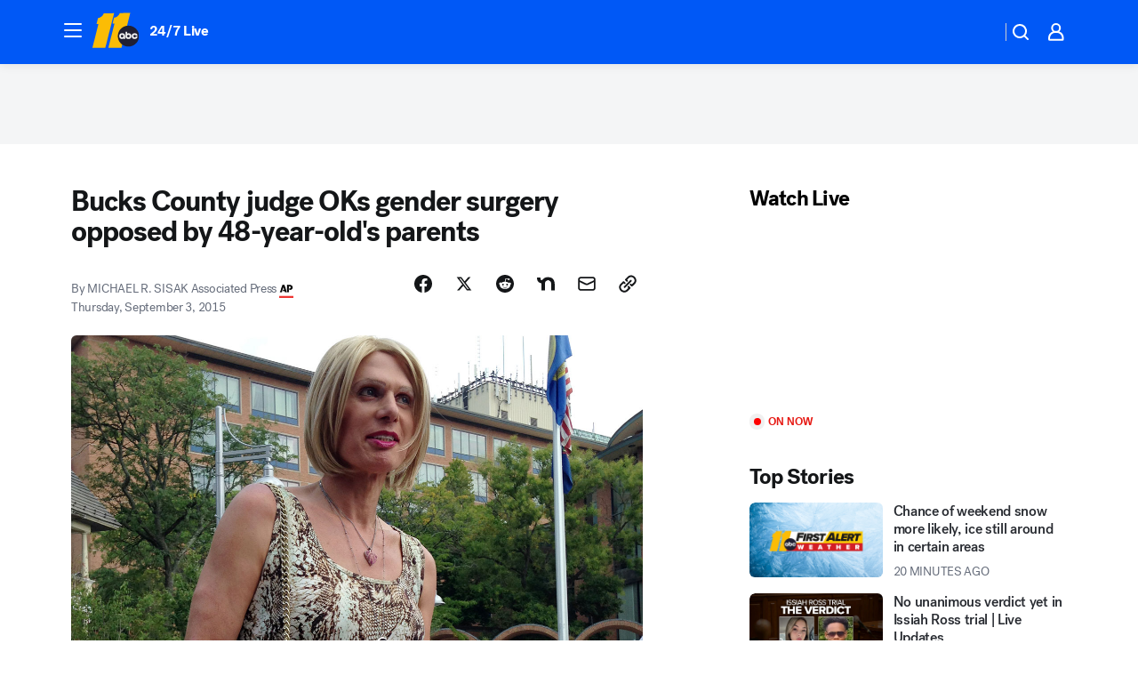

--- FILE ---
content_type: text/html; charset=utf-8
request_url: https://abc11.com/post/judge-oks-gender-surgery-opposed-by-patients-parents/968394/?userab=abcn_du_cat_topic_feature_holdout-474*variant_a_control-1938%2Cabcn_popular_reads_exp-497*variant_b_7days_filter-2077%2Cabcn_ad_cadence-481*control-a-1962%2Cabcn_news_for_you_exp-496*variant_b_test-2075%2Cotv_web_content_rec-445*variant_b_less_popular_bias-1850
body_size: 61681
content:

        <!DOCTYPE html>
        <html lang="en" lang="en">
            <head>
                <!-- ABCOTV | b9f21f88186e | 6461 | 672c08e1e439ffd1505b2db4bea08b9a6439c85c | abc11.com | Wed, 28 Jan 2026 23:41:34 GMT -->
                <meta charSet="utf-8" />
                <meta name="viewport" content="initial-scale=1.0, maximum-scale=3.0, user-scalable=yes" />
                <meta http-equiv="x-ua-compatible" content="IE=edge,chrome=1" />
                <meta property="og:locale" content="en_US" />
                <link href="https://cdn.abcotvs.net/abcotv" rel="preconnect" crossorigin />
                
                <link data-react-helmet="true" rel="alternate" hreflang="en" href="https://abc11.com/post/judge-oks-gender-surgery-opposed-by-patients-parents/968394/"/><link data-react-helmet="true" rel="shortcut icon" href="https://cdn.abcotvs.net/abcotv/assets/news/wtvd/images/logos/favicon.ico"/><link data-react-helmet="true" rel="manifest" href="/manifest.json"/><link data-react-helmet="true" rel="alternate" href="//abc11.com/feed/" title="ABC11 Raleigh-Durham RSS" type="application/rss+xml"/><link data-react-helmet="true" rel="alternate" href="android-app://com.abclocal.wtvd.news/http/abc11.com/story/968394"/><link data-react-helmet="true" rel="canonical" href="https://abc11.com/post/judge-oks-gender-surgery-opposed-by-patients-parents/968394/"/><link data-react-helmet="true" rel="amphtml" href="https://abc11.com/amp/post/judge-oks-gender-surgery-opposed-by-patients-parents/968394/"/><link data-react-helmet="true" href="//assets-cdn.abcotvs.net/abcotv/672c08e1e439-release-01-21-2026.8/client/abcotv/css/fusion-ff03edb4.css" rel="stylesheet"/><link data-react-helmet="true" href="//assets-cdn.abcotvs.net/abcotv/672c08e1e439-release-01-21-2026.8/client/abcotv/css/7987-3f6c1b98.css" rel="stylesheet"/><link data-react-helmet="true" href="//assets-cdn.abcotvs.net/abcotv/672c08e1e439-release-01-21-2026.8/client/abcotv/css/abcotv-fecb128a.css" rel="stylesheet"/><link data-react-helmet="true" href="//assets-cdn.abcotvs.net/abcotv/672c08e1e439-release-01-21-2026.8/client/abcotv/css/4037-607b0835.css" rel="stylesheet"/><link data-react-helmet="true" href="//assets-cdn.abcotvs.net/abcotv/672c08e1e439-release-01-21-2026.8/client/abcotv/css/1058-c22ddca8.css" rel="stylesheet"/><link data-react-helmet="true" href="//assets-cdn.abcotvs.net/abcotv/672c08e1e439-release-01-21-2026.8/client/abcotv/css/prism-story-104d8b6f.css" rel="stylesheet"/>
                <script>
                    window.__dataLayer = {"helpersEnabled":true,"page":{},"pzn":{},"site":{"device":"desktop","portal":"news"},"visitor":{}},
                        consentToken = window.localStorage.getItem('consentToken');

                    if (consentToken) {
                        console.log('consentToken', JSON.parse(consentToken))
                        window.__dataLayer.visitor = { consent : JSON.parse(consentToken) }; 
                    }
                </script>
                <script src="https://dcf.espn.com/TWDC-DTCI/prod/Bootstrap.js"></script>
                <link rel="preload" as="font" href="https://s.abcnews.com/assets/dtci/fonts/post-grotesk/PostGrotesk-Book.woff2" crossorigin>
<link rel="preload" as="font" href="https://s.abcnews.com/assets/dtci/fonts/post-grotesk/PostGrotesk-Bold.woff2" crossorigin>
<link rel="preload" as="font" href="https://s.abcnews.com/assets/dtci/fonts/post-grotesk/PostGrotesk-Medium.woff2" crossorigin>
<link rel="preload" as="font" href="https://s.abcnews.com/assets/dtci/fonts/klim/tiempos/TiemposText-Regular.woff2" crossorigin>
                <script src="//assets-cdn.abcotvs.net/abcotv/672c08e1e439-release-01-21-2026.8/client/abcotv/runtime-3c56a18c.js" defer></script><script src="//assets-cdn.abcotvs.net/abcotv/672c08e1e439-release-01-21-2026.8/client/abcotv/7987-0da20d09.js" defer></script><script src="//assets-cdn.abcotvs.net/abcotv/672c08e1e439-release-01-21-2026.8/client/abcotv/507-c7ed365d.js" defer></script><script src="//assets-cdn.abcotvs.net/abcotv/672c08e1e439-release-01-21-2026.8/client/abcotv/502-c12b28bb.js" defer></script><script src="//assets-cdn.abcotvs.net/abcotv/672c08e1e439-release-01-21-2026.8/client/abcotv/2561-2bebf93f.js" defer></script><script src="//assets-cdn.abcotvs.net/abcotv/672c08e1e439-release-01-21-2026.8/client/abcotv/8494-c13544f0.js" defer></script><script src="//assets-cdn.abcotvs.net/abcotv/672c08e1e439-release-01-21-2026.8/client/abcotv/4037-0a28bbfa.js" defer></script><script src="//assets-cdn.abcotvs.net/abcotv/672c08e1e439-release-01-21-2026.8/client/abcotv/8317-87b2f9ed.js" defer></script><script src="//assets-cdn.abcotvs.net/abcotv/672c08e1e439-release-01-21-2026.8/client/abcotv/1361-6dff86b9.js" defer></script><script src="//assets-cdn.abcotvs.net/abcotv/672c08e1e439-release-01-21-2026.8/client/abcotv/8115-0ce0b856.js" defer></script><script src="//assets-cdn.abcotvs.net/abcotv/672c08e1e439-release-01-21-2026.8/client/abcotv/9156-a35e6727.js" defer></script><script src="//assets-cdn.abcotvs.net/abcotv/672c08e1e439-release-01-21-2026.8/client/abcotv/1837-08f5fc38.js" defer></script><script src="//assets-cdn.abcotvs.net/abcotv/672c08e1e439-release-01-21-2026.8/client/abcotv/3167-3be5aec3.js" defer></script><script src="//assets-cdn.abcotvs.net/abcotv/672c08e1e439-release-01-21-2026.8/client/abcotv/8561-ef2ea49e.js" defer></script><script src="//assets-cdn.abcotvs.net/abcotv/672c08e1e439-release-01-21-2026.8/client/abcotv/1058-42fc71e2.js" defer></script>
                <link rel="prefetch" href="//assets-cdn.abcotvs.net/abcotv/672c08e1e439-release-01-21-2026.8/client/abcotv/_manifest.js" as="script" /><link rel="prefetch" href="//assets-cdn.abcotvs.net/abcotv/672c08e1e439-release-01-21-2026.8/client/abcotv/abcotv-ce2739af.js" as="script" />
<link rel="prefetch" href="//assets-cdn.abcotvs.net/abcotv/672c08e1e439-release-01-21-2026.8/client/abcotv/prism-story-1615e687.js" as="script" />
                <title data-react-helmet="true">Bucks County judge OKs gender surgery opposed by 48-year-old&#x27;s parents - ABC11 Raleigh-Durham</title>
                <meta data-react-helmet="true" name="description" content="A judge on Wednesday cleared the way for a 48-year-old transgender woman to undergo gender-reassignment surgery, rejecting her parents&#x27; effort to have the operation blocked because they say she is mentally incompetent."/><meta data-react-helmet="true" name="keywords" content="gender surgery, transgender, doylestown, 968394"/><meta data-react-helmet="true" name="tags" content="pa.-news,transgender"/><meta data-react-helmet="true" name="apple-itunes-app" content="app-id=408441304, affiliate-data=ct=wtvd-smart-banner&amp;pt=302756, app-argument=https://abc11.com/story/968394"/><meta data-react-helmet="true" property="fb:app_id" content="476025212522972"/><meta data-react-helmet="true" property="fb:pages" content="57780972549"/><meta data-react-helmet="true" property="og:site_name" content="ABC11 Raleigh-Durham"/><meta data-react-helmet="true" property="og:url" content="https://abc11.com/post/judge-oks-gender-surgery-opposed-by-patients-parents/968394/"/><meta data-react-helmet="true" property="og:title" content="Bucks County judge OKs gender surgery opposed by 48-year-old&#x27;s parents"/><meta data-react-helmet="true" property="og:description" content="A judge on Wednesday cleared the way for a 48-year-old transgender woman to undergo gender-reassignment surgery, rejecting her parents&#x27; effort to have the operation blocked because they say she is mentally incompetent."/><meta data-react-helmet="true" property="og:image" content="https://cdn.abcotvs.com/dip/images/967058_090215-ap-kitzler-img.jpg?w=1600"/><meta data-react-helmet="true" property="og:type" content="article"/><meta data-react-helmet="true" name="twitter:site" content="@ABC11_WTVD"/><meta data-react-helmet="true" name="twitter:creator" content="@ABC11_WTVD"/><meta data-react-helmet="true" name="twitter:url" content="https://abc11.com/post/judge-oks-gender-surgery-opposed-by-patients-parents/968394/"/><meta data-react-helmet="true" name="twitter:title" content="Bucks County judge OKs gender surgery opposed by 48-year-old&#x27;s parents"/><meta data-react-helmet="true" name="twitter:description" content="A judge on Wednesday cleared the way for a 48-year-old transgender woman to undergo gender-reassignment surgery, rejecting her parents&#x27; effort to have the operation blocked because they say she is mentally incompetent."/><meta data-react-helmet="true" name="twitter:card" content="summary_large_image"/><meta data-react-helmet="true" name="twitter:image" content="https://cdn.abcotvs.com/dip/images/967058_090215-ap-kitzler-img.jpg?w=1600"/><meta data-react-helmet="true" name="twitter:app:name:iphone" content="wtvd"/><meta data-react-helmet="true" name="twitter:app:id:iphone" content="408441304"/><meta data-react-helmet="true" name="twitter:app:name:googleplay" content="wtvd"/><meta data-react-helmet="true" name="twitter:app:id:googleplay" content="com.abclocal.wtvd.news"/><meta data-react-helmet="true" property="article:published_time" content="2015-09-03T16:20:38Z"/><meta data-react-helmet="true" property="article:modified_time" content="2015-09-03T16:20:39Z"/><meta data-react-helmet="true" property="article:section" content="news"/><meta data-react-helmet="true" name="title" content="Bucks County judge OKs gender surgery opposed by 48-year-old&#x27;s parents"/><meta data-react-helmet="true" name="medium" content="website"/><meta data-react-helmet="true" name="robots" content="max-image-preview:large"/>
                <script data-react-helmet="true" src="https://scripts.webcontentassessor.com/scripts/82404427eb711662dd8607c1aa2b5f1fd0d1971a6da7614e73ff0c29bec50fa2"></script><script data-react-helmet="true" type="application/ld+json">{"@context":"http://schema.org/","@type":"NewsArticle","mainEntityOfPage":{"@id":"https://abc11.com/post/judge-oks-gender-surgery-opposed-by-patients-parents/968394/","@type":"WebPage"},"author":[{"name":"MICHAEL R. SISAK\nAssociated Press","@type":"Person"}],"dateline":"DOYLESTOWN, Pa.","dateModified":"2015-09-03T16:20:39.000Z","datePublished":"2015-09-03T16:20:38.000Z","headline":"Bucks County judge OKs gender surgery opposed by 48-year-old's parents","image":{"url":"https://cdn.abcotvs.com/dip/images/967058_090215-ap-kitzler-img.jpg","@type":"ImageObject"},"mentions":[{"name":" PA. NEWS","@type":"Thing"},{"name":" TRANSGENDER","@type":"Thing"}],"publisher":{"name":"","logo":{"url":"","width":0,"height":0,"@type":"ImageObject"},"@type":"Organization"}}</script>
                
                <script data-rum-type="legacy" data-rum-pct="100">(() => {function gc(n){n=document.cookie.match("(^|;) ?"+n+"=([^;]*)(;|$)");return n?n[2]:null}function sc(n){document.cookie=n}function smpl(n){n/=100;return!!n&&Math.random()<=n}var _nr=!1,_nrCookie=gc("_nr");null!==_nrCookie?"1"===_nrCookie&&(_nr=!0):smpl(100)?(_nr=!0,sc("_nr=1; path=/")):(_nr=!1,sc("_nr=0; path=/"));_nr && (() => {;window.NREUM||(NREUM={});NREUM.init={distributed_tracing:{enabled:true},privacy:{cookies_enabled:true},ajax:{deny_list:["bam.nr-data.net"]}};;NREUM.info = {"beacon":"bam.nr-data.net","errorBeacon":"bam.nr-data.net","sa":1,"licenseKey":"5985ced6ff","applicationID":"367459870"};__nr_require=function(t,e,n){function r(n){if(!e[n]){var o=e[n]={exports:{}};t[n][0].call(o.exports,function(e){var o=t[n][1][e];return r(o||e)},o,o.exports)}return e[n].exports}if("function"==typeof __nr_require)return __nr_require;for(var o=0;o<n.length;o++)r(n[o]);return r}({1:[function(t,e,n){function r(t){try{s.console&&console.log(t)}catch(e){}}var o,i=t("ee"),a=t(31),s={};try{o=localStorage.getItem("__nr_flags").split(","),console&&"function"==typeof console.log&&(s.console=!0,o.indexOf("dev")!==-1&&(s.dev=!0),o.indexOf("nr_dev")!==-1&&(s.nrDev=!0))}catch(c){}s.nrDev&&i.on("internal-error",function(t){r(t.stack)}),s.dev&&i.on("fn-err",function(t,e,n){r(n.stack)}),s.dev&&(r("NR AGENT IN DEVELOPMENT MODE"),r("flags: "+a(s,function(t,e){return t}).join(", ")))},{}],2:[function(t,e,n){function r(t,e,n,r,s){try{l?l-=1:o(s||new UncaughtException(t,e,n),!0)}catch(f){try{i("ierr",[f,c.now(),!0])}catch(d){}}return"function"==typeof u&&u.apply(this,a(arguments))}function UncaughtException(t,e,n){this.message=t||"Uncaught error with no additional information",this.sourceURL=e,this.line=n}function o(t,e){var n=e?null:c.now();i("err",[t,n])}var i=t("handle"),a=t(32),s=t("ee"),c=t("loader"),f=t("gos"),u=window.onerror,d=!1,p="nr@seenError";if(!c.disabled){var l=0;c.features.err=!0,t(1),window.onerror=r;try{throw new Error}catch(h){"stack"in h&&(t(14),t(13),"addEventListener"in window&&t(7),c.xhrWrappable&&t(15),d=!0)}s.on("fn-start",function(t,e,n){d&&(l+=1)}),s.on("fn-err",function(t,e,n){d&&!n[p]&&(f(n,p,function(){return!0}),this.thrown=!0,o(n))}),s.on("fn-end",function(){d&&!this.thrown&&l>0&&(l-=1)}),s.on("internal-error",function(t){i("ierr",[t,c.now(),!0])})}},{}],3:[function(t,e,n){var r=t("loader");r.disabled||(r.features.ins=!0)},{}],4:[function(t,e,n){function r(){U++,L=g.hash,this[u]=y.now()}function o(){U--,g.hash!==L&&i(0,!0);var t=y.now();this[h]=~~this[h]+t-this[u],this[d]=t}function i(t,e){E.emit("newURL",[""+g,e])}function a(t,e){t.on(e,function(){this[e]=y.now()})}var s="-start",c="-end",f="-body",u="fn"+s,d="fn"+c,p="cb"+s,l="cb"+c,h="jsTime",m="fetch",v="addEventListener",w=window,g=w.location,y=t("loader");if(w[v]&&y.xhrWrappable&&!y.disabled){var x=t(11),b=t(12),E=t(9),R=t(7),O=t(14),T=t(8),S=t(15),P=t(10),M=t("ee"),C=M.get("tracer"),N=t(23);t(17),y.features.spa=!0;var L,U=0;M.on(u,r),b.on(p,r),P.on(p,r),M.on(d,o),b.on(l,o),P.on(l,o),M.buffer([u,d,"xhr-resolved"]),R.buffer([u]),O.buffer(["setTimeout"+c,"clearTimeout"+s,u]),S.buffer([u,"new-xhr","send-xhr"+s]),T.buffer([m+s,m+"-done",m+f+s,m+f+c]),E.buffer(["newURL"]),x.buffer([u]),b.buffer(["propagate",p,l,"executor-err","resolve"+s]),C.buffer([u,"no-"+u]),P.buffer(["new-jsonp","cb-start","jsonp-error","jsonp-end"]),a(T,m+s),a(T,m+"-done"),a(P,"new-jsonp"),a(P,"jsonp-end"),a(P,"cb-start"),E.on("pushState-end",i),E.on("replaceState-end",i),w[v]("hashchange",i,N(!0)),w[v]("load",i,N(!0)),w[v]("popstate",function(){i(0,U>1)},N(!0))}},{}],5:[function(t,e,n){function r(){var t=new PerformanceObserver(function(t,e){var n=t.getEntries();s(v,[n])});try{t.observe({entryTypes:["resource"]})}catch(e){}}function o(t){if(s(v,[window.performance.getEntriesByType(w)]),window.performance["c"+p])try{window.performance[h](m,o,!1)}catch(t){}else try{window.performance[h]("webkit"+m,o,!1)}catch(t){}}function i(t){}if(window.performance&&window.performance.timing&&window.performance.getEntriesByType){var a=t("ee"),s=t("handle"),c=t(14),f=t(13),u=t(6),d=t(23),p="learResourceTimings",l="addEventListener",h="removeEventListener",m="resourcetimingbufferfull",v="bstResource",w="resource",g="-start",y="-end",x="fn"+g,b="fn"+y,E="bstTimer",R="pushState",O=t("loader");if(!O.disabled){O.features.stn=!0,t(9),"addEventListener"in window&&t(7);var T=NREUM.o.EV;a.on(x,function(t,e){var n=t[0];n instanceof T&&(this.bstStart=O.now())}),a.on(b,function(t,e){var n=t[0];n instanceof T&&s("bst",[n,e,this.bstStart,O.now()])}),c.on(x,function(t,e,n){this.bstStart=O.now(),this.bstType=n}),c.on(b,function(t,e){s(E,[e,this.bstStart,O.now(),this.bstType])}),f.on(x,function(){this.bstStart=O.now()}),f.on(b,function(t,e){s(E,[e,this.bstStart,O.now(),"requestAnimationFrame"])}),a.on(R+g,function(t){this.time=O.now(),this.startPath=location.pathname+location.hash}),a.on(R+y,function(t){s("bstHist",[location.pathname+location.hash,this.startPath,this.time])}),u()?(s(v,[window.performance.getEntriesByType("resource")]),r()):l in window.performance&&(window.performance["c"+p]?window.performance[l](m,o,d(!1)):window.performance[l]("webkit"+m,o,d(!1))),document[l]("scroll",i,d(!1)),document[l]("keypress",i,d(!1)),document[l]("click",i,d(!1))}}},{}],6:[function(t,e,n){e.exports=function(){return"PerformanceObserver"in window&&"function"==typeof window.PerformanceObserver}},{}],7:[function(t,e,n){function r(t){for(var e=t;e&&!e.hasOwnProperty(u);)e=Object.getPrototypeOf(e);e&&o(e)}function o(t){s.inPlace(t,[u,d],"-",i)}function i(t,e){return t[1]}var a=t("ee").get("events"),s=t("wrap-function")(a,!0),c=t("gos"),f=XMLHttpRequest,u="addEventListener",d="removeEventListener";e.exports=a,"getPrototypeOf"in Object?(r(document),r(window),r(f.prototype)):f.prototype.hasOwnProperty(u)&&(o(window),o(f.prototype)),a.on(u+"-start",function(t,e){var n=t[1];if(null!==n&&("function"==typeof n||"object"==typeof n)){var r=c(n,"nr@wrapped",function(){function t(){if("function"==typeof n.handleEvent)return n.handleEvent.apply(n,arguments)}var e={object:t,"function":n}[typeof n];return e?s(e,"fn-",null,e.name||"anonymous"):n});this.wrapped=t[1]=r}}),a.on(d+"-start",function(t){t[1]=this.wrapped||t[1]})},{}],8:[function(t,e,n){function r(t,e,n){var r=t[e];"function"==typeof r&&(t[e]=function(){var t=i(arguments),e={};o.emit(n+"before-start",[t],e);var a;e[m]&&e[m].dt&&(a=e[m].dt);var s=r.apply(this,t);return o.emit(n+"start",[t,a],s),s.then(function(t){return o.emit(n+"end",[null,t],s),t},function(t){throw o.emit(n+"end",[t],s),t})})}var o=t("ee").get("fetch"),i=t(32),a=t(31);e.exports=o;var s=window,c="fetch-",f=c+"body-",u=["arrayBuffer","blob","json","text","formData"],d=s.Request,p=s.Response,l=s.fetch,h="prototype",m="nr@context";d&&p&&l&&(a(u,function(t,e){r(d[h],e,f),r(p[h],e,f)}),r(s,"fetch",c),o.on(c+"end",function(t,e){var n=this;if(e){var r=e.headers.get("content-length");null!==r&&(n.rxSize=r),o.emit(c+"done",[null,e],n)}else o.emit(c+"done",[t],n)}))},{}],9:[function(t,e,n){var r=t("ee").get("history"),o=t("wrap-function")(r);e.exports=r;var i=window.history&&window.history.constructor&&window.history.constructor.prototype,a=window.history;i&&i.pushState&&i.replaceState&&(a=i),o.inPlace(a,["pushState","replaceState"],"-")},{}],10:[function(t,e,n){function r(t){function e(){f.emit("jsonp-end",[],l),t.removeEventListener("load",e,c(!1)),t.removeEventListener("error",n,c(!1))}function n(){f.emit("jsonp-error",[],l),f.emit("jsonp-end",[],l),t.removeEventListener("load",e,c(!1)),t.removeEventListener("error",n,c(!1))}var r=t&&"string"==typeof t.nodeName&&"script"===t.nodeName.toLowerCase();if(r){var o="function"==typeof t.addEventListener;if(o){var a=i(t.src);if(a){var d=s(a),p="function"==typeof d.parent[d.key];if(p){var l={};u.inPlace(d.parent,[d.key],"cb-",l),t.addEventListener("load",e,c(!1)),t.addEventListener("error",n,c(!1)),f.emit("new-jsonp",[t.src],l)}}}}}function o(){return"addEventListener"in window}function i(t){var e=t.match(d);return e?e[1]:null}function a(t,e){var n=t.match(l),r=n[1],o=n[3];return o?a(o,e[r]):e[r]}function s(t){var e=t.match(p);return e&&e.length>=3?{key:e[2],parent:a(e[1],window)}:{key:t,parent:window}}var c=t(23),f=t("ee").get("jsonp"),u=t("wrap-function")(f);if(e.exports=f,o()){var d=/[?&](?:callback|cb)=([^&#]+)/,p=/(.*).([^.]+)/,l=/^(w+)(.|$)(.*)$/,h=["appendChild","insertBefore","replaceChild"];Node&&Node.prototype&&Node.prototype.appendChild?u.inPlace(Node.prototype,h,"dom-"):(u.inPlace(HTMLElement.prototype,h,"dom-"),u.inPlace(HTMLHeadElement.prototype,h,"dom-"),u.inPlace(HTMLBodyElement.prototype,h,"dom-")),f.on("dom-start",function(t){r(t[0])})}},{}],11:[function(t,e,n){var r=t("ee").get("mutation"),o=t("wrap-function")(r),i=NREUM.o.MO;e.exports=r,i&&(window.MutationObserver=function(t){return this instanceof i?new i(o(t,"fn-")):i.apply(this,arguments)},MutationObserver.prototype=i.prototype)},{}],12:[function(t,e,n){function r(t){var e=i.context(),n=s(t,"executor-",e,null,!1),r=new f(n);return i.context(r).getCtx=function(){return e},r}var o=t("wrap-function"),i=t("ee").get("promise"),a=t("ee").getOrSetContext,s=o(i),c=t(31),f=NREUM.o.PR;e.exports=i,f&&(window.Promise=r,["all","race"].forEach(function(t){var e=f[t];f[t]=function(n){function r(t){return function(){i.emit("propagate",[null,!o],a,!1,!1),o=o||!t}}var o=!1;c(n,function(e,n){Promise.resolve(n).then(r("all"===t),r(!1))});var a=e.apply(f,arguments),s=f.resolve(a);return s}}),["resolve","reject"].forEach(function(t){var e=f[t];f[t]=function(t){var n=e.apply(f,arguments);return t!==n&&i.emit("propagate",[t,!0],n,!1,!1),n}}),f.prototype["catch"]=function(t){return this.then(null,t)},f.prototype=Object.create(f.prototype,{constructor:{value:r}}),c(Object.getOwnPropertyNames(f),function(t,e){try{r[e]=f[e]}catch(n){}}),o.wrapInPlace(f.prototype,"then",function(t){return function(){var e=this,n=o.argsToArray.apply(this,arguments),r=a(e);r.promise=e,n[0]=s(n[0],"cb-",r,null,!1),n[1]=s(n[1],"cb-",r,null,!1);var c=t.apply(this,n);return r.nextPromise=c,i.emit("propagate",[e,!0],c,!1,!1),c}}),i.on("executor-start",function(t){t[0]=s(t[0],"resolve-",this,null,!1),t[1]=s(t[1],"resolve-",this,null,!1)}),i.on("executor-err",function(t,e,n){t[1](n)}),i.on("cb-end",function(t,e,n){i.emit("propagate",[n,!0],this.nextPromise,!1,!1)}),i.on("propagate",function(t,e,n){this.getCtx&&!e||(this.getCtx=function(){if(t instanceof Promise)var e=i.context(t);return e&&e.getCtx?e.getCtx():this})}),r.toString=function(){return""+f})},{}],13:[function(t,e,n){var r=t("ee").get("raf"),o=t("wrap-function")(r),i="equestAnimationFrame";e.exports=r,o.inPlace(window,["r"+i,"mozR"+i,"webkitR"+i,"msR"+i],"raf-"),r.on("raf-start",function(t){t[0]=o(t[0],"fn-")})},{}],14:[function(t,e,n){function r(t,e,n){t[0]=a(t[0],"fn-",null,n)}function o(t,e,n){this.method=n,this.timerDuration=isNaN(t[1])?0:+t[1],t[0]=a(t[0],"fn-",this,n)}var i=t("ee").get("timer"),a=t("wrap-function")(i),s="setTimeout",c="setInterval",f="clearTimeout",u="-start",d="-";e.exports=i,a.inPlace(window,[s,"setImmediate"],s+d),a.inPlace(window,[c],c+d),a.inPlace(window,[f,"clearImmediate"],f+d),i.on(c+u,r),i.on(s+u,o)},{}],15:[function(t,e,n){function r(t,e){d.inPlace(e,["onreadystatechange"],"fn-",s)}function o(){var t=this,e=u.context(t);t.readyState>3&&!e.resolved&&(e.resolved=!0,u.emit("xhr-resolved",[],t)),d.inPlace(t,y,"fn-",s)}function i(t){x.push(t),m&&(E?E.then(a):w?w(a):(R=-R,O.data=R))}function a(){for(var t=0;t<x.length;t++)r([],x[t]);x.length&&(x=[])}function s(t,e){return e}function c(t,e){for(var n in t)e[n]=t[n];return e}t(7);var f=t("ee"),u=f.get("xhr"),d=t("wrap-function")(u),p=t(23),l=NREUM.o,h=l.XHR,m=l.MO,v=l.PR,w=l.SI,g="readystatechange",y=["onload","onerror","onabort","onloadstart","onloadend","onprogress","ontimeout"],x=[];e.exports=u;var b=window.XMLHttpRequest=function(t){var e=new h(t);try{u.emit("new-xhr",[e],e),e.addEventListener(g,o,p(!1))}catch(n){try{u.emit("internal-error",[n])}catch(r){}}return e};if(c(h,b),b.prototype=h.prototype,d.inPlace(b.prototype,["open","send"],"-xhr-",s),u.on("send-xhr-start",function(t,e){r(t,e),i(e)}),u.on("open-xhr-start",r),m){var E=v&&v.resolve();if(!w&&!v){var R=1,O=document.createTextNode(R);new m(a).observe(O,{characterData:!0})}}else f.on("fn-end",function(t){t[0]&&t[0].type===g||a()})},{}],16:[function(t,e,n){function r(t){if(!s(t))return null;var e=window.NREUM;if(!e.loader_config)return null;var n=(e.loader_config.accountID||"").toString()||null,r=(e.loader_config.agentID||"").toString()||null,f=(e.loader_config.trustKey||"").toString()||null;if(!n||!r)return null;var h=l.generateSpanId(),m=l.generateTraceId(),v=Date.now(),w={spanId:h,traceId:m,timestamp:v};return(t.sameOrigin||c(t)&&p())&&(w.traceContextParentHeader=o(h,m),w.traceContextStateHeader=i(h,v,n,r,f)),(t.sameOrigin&&!u()||!t.sameOrigin&&c(t)&&d())&&(w.newrelicHeader=a(h,m,v,n,r,f)),w}function o(t,e){return"00-"+e+"-"+t+"-01"}function i(t,e,n,r,o){var i=0,a="",s=1,c="",f="";return o+"@nr="+i+"-"+s+"-"+n+"-"+r+"-"+t+"-"+a+"-"+c+"-"+f+"-"+e}function a(t,e,n,r,o,i){var a="btoa"in window&&"function"==typeof window.btoa;if(!a)return null;var s={v:[0,1],d:{ty:"Browser",ac:r,ap:o,id:t,tr:e,ti:n}};return i&&r!==i&&(s.d.tk=i),btoa(JSON.stringify(s))}function s(t){return f()&&c(t)}function c(t){var e=!1,n={};if("init"in NREUM&&"distributed_tracing"in NREUM.init&&(n=NREUM.init.distributed_tracing),t.sameOrigin)e=!0;else if(n.allowed_origins instanceof Array)for(var r=0;r<n.allowed_origins.length;r++){var o=h(n.allowed_origins[r]);if(t.hostname===o.hostname&&t.protocol===o.protocol&&t.port===o.port){e=!0;break}}return e}function f(){return"init"in NREUM&&"distributed_tracing"in NREUM.init&&!!NREUM.init.distributed_tracing.enabled}function u(){return"init"in NREUM&&"distributed_tracing"in NREUM.init&&!!NREUM.init.distributed_tracing.exclude_newrelic_header}function d(){return"init"in NREUM&&"distributed_tracing"in NREUM.init&&NREUM.init.distributed_tracing.cors_use_newrelic_header!==!1}function p(){return"init"in NREUM&&"distributed_tracing"in NREUM.init&&!!NREUM.init.distributed_tracing.cors_use_tracecontext_headers}var l=t(28),h=t(18);e.exports={generateTracePayload:r,shouldGenerateTrace:s}},{}],17:[function(t,e,n){function r(t){var e=this.params,n=this.metrics;if(!this.ended){this.ended=!0;for(var r=0;r<p;r++)t.removeEventListener(d[r],this.listener,!1);return e.protocol&&"data"===e.protocol?void g("Ajax/DataUrl/Excluded"):void(e.aborted||(n.duration=a.now()-this.startTime,this.loadCaptureCalled||4!==t.readyState?null==e.status&&(e.status=0):i(this,t),n.cbTime=this.cbTime,s("xhr",[e,n,this.startTime,this.endTime,"xhr"],this)))}}function o(t,e){var n=c(e),r=t.params;r.hostname=n.hostname,r.port=n.port,r.protocol=n.protocol,r.host=n.hostname+":"+n.port,r.pathname=n.pathname,t.parsedOrigin=n,t.sameOrigin=n.sameOrigin}function i(t,e){t.params.status=e.status;var n=v(e,t.lastSize);if(n&&(t.metrics.rxSize=n),t.sameOrigin){var r=e.getResponseHeader("X-NewRelic-App-Data");r&&(t.params.cat=r.split(", ").pop())}t.loadCaptureCalled=!0}var a=t("loader");if(a.xhrWrappable&&!a.disabled){var s=t("handle"),c=t(18),f=t(16).generateTracePayload,u=t("ee"),d=["load","error","abort","timeout"],p=d.length,l=t("id"),h=t(24),m=t(22),v=t(19),w=t(23),g=t(25).recordSupportability,y=NREUM.o.REQ,x=window.XMLHttpRequest;a.features.xhr=!0,t(15),t(8),u.on("new-xhr",function(t){var e=this;e.totalCbs=0,e.called=0,e.cbTime=0,e.end=r,e.ended=!1,e.xhrGuids={},e.lastSize=null,e.loadCaptureCalled=!1,e.params=this.params||{},e.metrics=this.metrics||{},t.addEventListener("load",function(n){i(e,t)},w(!1)),h&&(h>34||h<10)||t.addEventListener("progress",function(t){e.lastSize=t.loaded},w(!1))}),u.on("open-xhr-start",function(t){this.params={method:t[0]},o(this,t[1]),this.metrics={}}),u.on("open-xhr-end",function(t,e){"loader_config"in NREUM&&"xpid"in NREUM.loader_config&&this.sameOrigin&&e.setRequestHeader("X-NewRelic-ID",NREUM.loader_config.xpid);var n=f(this.parsedOrigin);if(n){var r=!1;n.newrelicHeader&&(e.setRequestHeader("newrelic",n.newrelicHeader),r=!0),n.traceContextParentHeader&&(e.setRequestHeader("traceparent",n.traceContextParentHeader),n.traceContextStateHeader&&e.setRequestHeader("tracestate",n.traceContextStateHeader),r=!0),r&&(this.dt=n)}}),u.on("send-xhr-start",function(t,e){var n=this.metrics,r=t[0],o=this;if(n&&r){var i=m(r);i&&(n.txSize=i)}this.startTime=a.now(),this.listener=function(t){try{"abort"!==t.type||o.loadCaptureCalled||(o.params.aborted=!0),("load"!==t.type||o.called===o.totalCbs&&(o.onloadCalled||"function"!=typeof e.onload))&&o.end(e)}catch(n){try{u.emit("internal-error",[n])}catch(r){}}};for(var s=0;s<p;s++)e.addEventListener(d[s],this.listener,w(!1))}),u.on("xhr-cb-time",function(t,e,n){this.cbTime+=t,e?this.onloadCalled=!0:this.called+=1,this.called!==this.totalCbs||!this.onloadCalled&&"function"==typeof n.onload||this.end(n)}),u.on("xhr-load-added",function(t,e){var n=""+l(t)+!!e;this.xhrGuids&&!this.xhrGuids[n]&&(this.xhrGuids[n]=!0,this.totalCbs+=1)}),u.on("xhr-load-removed",function(t,e){var n=""+l(t)+!!e;this.xhrGuids&&this.xhrGuids[n]&&(delete this.xhrGuids[n],this.totalCbs-=1)}),u.on("xhr-resolved",function(){this.endTime=a.now()}),u.on("addEventListener-end",function(t,e){e instanceof x&&"load"===t[0]&&u.emit("xhr-load-added",[t[1],t[2]],e)}),u.on("removeEventListener-end",function(t,e){e instanceof x&&"load"===t[0]&&u.emit("xhr-load-removed",[t[1],t[2]],e)}),u.on("fn-start",function(t,e,n){e instanceof x&&("onload"===n&&(this.onload=!0),("load"===(t[0]&&t[0].type)||this.onload)&&(this.xhrCbStart=a.now()))}),u.on("fn-end",function(t,e){this.xhrCbStart&&u.emit("xhr-cb-time",[a.now()-this.xhrCbStart,this.onload,e],e)}),u.on("fetch-before-start",function(t){function e(t,e){var n=!1;return e.newrelicHeader&&(t.set("newrelic",e.newrelicHeader),n=!0),e.traceContextParentHeader&&(t.set("traceparent",e.traceContextParentHeader),e.traceContextStateHeader&&t.set("tracestate",e.traceContextStateHeader),n=!0),n}var n,r=t[1]||{};"string"==typeof t[0]?n=t[0]:t[0]&&t[0].url?n=t[0].url:window.URL&&t[0]&&t[0]instanceof URL&&(n=t[0].href),n&&(this.parsedOrigin=c(n),this.sameOrigin=this.parsedOrigin.sameOrigin);var o=f(this.parsedOrigin);if(o&&(o.newrelicHeader||o.traceContextParentHeader))if("string"==typeof t[0]||window.URL&&t[0]&&t[0]instanceof URL){var i={};for(var a in r)i[a]=r[a];i.headers=new Headers(r.headers||{}),e(i.headers,o)&&(this.dt=o),t.length>1?t[1]=i:t.push(i)}else t[0]&&t[0].headers&&e(t[0].headers,o)&&(this.dt=o)}),u.on("fetch-start",function(t,e){this.params={},this.metrics={},this.startTime=a.now(),this.dt=e,t.length>=1&&(this.target=t[0]),t.length>=2&&(this.opts=t[1]);var n,r=this.opts||{},i=this.target;if("string"==typeof i?n=i:"object"==typeof i&&i instanceof y?n=i.url:window.URL&&"object"==typeof i&&i instanceof URL&&(n=i.href),o(this,n),"data"!==this.params.protocol){var s=(""+(i&&i instanceof y&&i.method||r.method||"GET")).toUpperCase();this.params.method=s,this.txSize=m(r.body)||0}}),u.on("fetch-done",function(t,e){if(this.endTime=a.now(),this.params||(this.params={}),"data"===this.params.protocol)return void g("Ajax/DataUrl/Excluded");this.params.status=e?e.status:0;var n;"string"==typeof this.rxSize&&this.rxSize.length>0&&(n=+this.rxSize);var r={txSize:this.txSize,rxSize:n,duration:a.now()-this.startTime};s("xhr",[this.params,r,this.startTime,this.endTime,"fetch"],this)})}},{}],18:[function(t,e,n){var r={};e.exports=function(t){if(t in r)return r[t];if(0===(t||"").indexOf("data:"))return{protocol:"data"};var e=document.createElement("a"),n=window.location,o={};e.href=t,o.port=e.port;var i=e.href.split("://");!o.port&&i[1]&&(o.port=i[1].split("/")[0].split("@").pop().split(":")[1]),o.port&&"0"!==o.port||(o.port="https"===i[0]?"443":"80"),o.hostname=e.hostname||n.hostname,o.pathname=e.pathname,o.protocol=i[0],"/"!==o.pathname.charAt(0)&&(o.pathname="/"+o.pathname);var a=!e.protocol||":"===e.protocol||e.protocol===n.protocol,s=e.hostname===document.domain&&e.port===n.port;return o.sameOrigin=a&&(!e.hostname||s),"/"===o.pathname&&(r[t]=o),o}},{}],19:[function(t,e,n){function r(t,e){var n=t.responseType;return"json"===n&&null!==e?e:"arraybuffer"===n||"blob"===n||"json"===n?o(t.response):"text"===n||""===n||void 0===n?o(t.responseText):void 0}var o=t(22);e.exports=r},{}],20:[function(t,e,n){function r(){}function o(t,e,n,r){return function(){return u.recordSupportability("API/"+e+"/called"),i(t+e,[f.now()].concat(s(arguments)),n?null:this,r),n?void 0:this}}var i=t("handle"),a=t(31),s=t(32),c=t("ee").get("tracer"),f=t("loader"),u=t(25),d=NREUM;"undefined"==typeof window.newrelic&&(newrelic=d);var p=["setPageViewName","setCustomAttribute","setErrorHandler","finished","addToTrace","inlineHit","addRelease"],l="api-",h=l+"ixn-";a(p,function(t,e){d[e]=o(l,e,!0,"api")}),d.addPageAction=o(l,"addPageAction",!0),d.setCurrentRouteName=o(l,"routeName",!0),e.exports=newrelic,d.interaction=function(){return(new r).get()};var m=r.prototype={createTracer:function(t,e){var n={},r=this,o="function"==typeof e;return i(h+"tracer",[f.now(),t,n],r),function(){if(c.emit((o?"":"no-")+"fn-start",[f.now(),r,o],n),o)try{return e.apply(this,arguments)}catch(t){throw c.emit("fn-err",[arguments,this,t],n),t}finally{c.emit("fn-end",[f.now()],n)}}}};a("actionText,setName,setAttribute,save,ignore,onEnd,getContext,end,get".split(","),function(t,e){m[e]=o(h,e)}),newrelic.noticeError=function(t,e){"string"==typeof t&&(t=new Error(t)),u.recordSupportability("API/noticeError/called"),i("err",[t,f.now(),!1,e])}},{}],21:[function(t,e,n){function r(t){if(NREUM.init){for(var e=NREUM.init,n=t.split("."),r=0;r<n.length-1;r++)if(e=e[n[r]],"object"!=typeof e)return;return e=e[n[n.length-1]]}}e.exports={getConfiguration:r}},{}],22:[function(t,e,n){e.exports=function(t){if("string"==typeof t&&t.length)return t.length;if("object"==typeof t){if("undefined"!=typeof ArrayBuffer&&t instanceof ArrayBuffer&&t.byteLength)return t.byteLength;if("undefined"!=typeof Blob&&t instanceof Blob&&t.size)return t.size;if(!("undefined"!=typeof FormData&&t instanceof FormData))try{return JSON.stringify(t).length}catch(e){return}}}},{}],23:[function(t,e,n){var r=!1;try{var o=Object.defineProperty({},"passive",{get:function(){r=!0}});window.addEventListener("testPassive",null,o),window.removeEventListener("testPassive",null,o)}catch(i){}e.exports=function(t){return r?{passive:!0,capture:!!t}:!!t}},{}],24:[function(t,e,n){var r=0,o=navigator.userAgent.match(/Firefox[/s](d+.d+)/);o&&(r=+o[1]),e.exports=r},{}],25:[function(t,e,n){function r(t,e){var n=[a,t,{name:t},e];return i("storeMetric",n,null,"api"),n}function o(t,e){var n=[s,t,{name:t},e];return i("storeEventMetrics",n,null,"api"),n}var i=t("handle"),a="sm",s="cm";e.exports={constants:{SUPPORTABILITY_METRIC:a,CUSTOM_METRIC:s},recordSupportability:r,recordCustom:o}},{}],26:[function(t,e,n){function r(){return s.exists&&performance.now?Math.round(performance.now()):(i=Math.max((new Date).getTime(),i))-a}function o(){return i}var i=(new Date).getTime(),a=i,s=t(33);e.exports=r,e.exports.offset=a,e.exports.getLastTimestamp=o},{}],27:[function(t,e,n){function r(t,e){var n=t.getEntries();n.forEach(function(t){"first-paint"===t.name?l("timing",["fp",Math.floor(t.startTime)]):"first-contentful-paint"===t.name&&l("timing",["fcp",Math.floor(t.startTime)])})}function o(t,e){var n=t.getEntries();if(n.length>0){var r=n[n.length-1];if(f&&f<r.startTime)return;var o=[r],i=a({});i&&o.push(i),l("lcp",o)}}function i(t){t.getEntries().forEach(function(t){t.hadRecentInput||l("cls",[t])})}function a(t){var e=navigator.connection||navigator.mozConnection||navigator.webkitConnection;if(e)return e.type&&(t["net-type"]=e.type),e.effectiveType&&(t["net-etype"]=e.effectiveType),e.rtt&&(t["net-rtt"]=e.rtt),e.downlink&&(t["net-dlink"]=e.downlink),t}function s(t){if(t instanceof w&&!y){var e=Math.round(t.timeStamp),n={type:t.type};a(n),e<=h.now()?n.fid=h.now()-e:e>h.offset&&e<=Date.now()?(e-=h.offset,n.fid=h.now()-e):e=h.now(),y=!0,l("timing",["fi",e,n])}}function c(t){"hidden"===t&&(f=h.now(),l("pageHide",[f]))}if(!("init"in NREUM&&"page_view_timing"in NREUM.init&&"enabled"in NREUM.init.page_view_timing&&NREUM.init.page_view_timing.enabled===!1)){var f,u,d,p,l=t("handle"),h=t("loader"),m=t(30),v=t(23),w=NREUM.o.EV;if("PerformanceObserver"in window&&"function"==typeof window.PerformanceObserver){u=new PerformanceObserver(r);try{u.observe({entryTypes:["paint"]})}catch(g){}d=new PerformanceObserver(o);try{d.observe({entryTypes:["largest-contentful-paint"]})}catch(g){}p=new PerformanceObserver(i);try{p.observe({type:"layout-shift",buffered:!0})}catch(g){}}if("addEventListener"in document){var y=!1,x=["click","keydown","mousedown","pointerdown","touchstart"];x.forEach(function(t){document.addEventListener(t,s,v(!1))})}m(c)}},{}],28:[function(t,e,n){function r(){function t(){return e?15&e[n++]:16*Math.random()|0}var e=null,n=0,r=window.crypto||window.msCrypto;r&&r.getRandomValues&&(e=r.getRandomValues(new Uint8Array(31)));for(var o,i="xxxxxxxx-xxxx-4xxx-yxxx-xxxxxxxxxxxx",a="",s=0;s<i.length;s++)o=i[s],"x"===o?a+=t().toString(16):"y"===o?(o=3&t()|8,a+=o.toString(16)):a+=o;return a}function o(){return a(16)}function i(){return a(32)}function a(t){function e(){return n?15&n[r++]:16*Math.random()|0}var n=null,r=0,o=window.crypto||window.msCrypto;o&&o.getRandomValues&&Uint8Array&&(n=o.getRandomValues(new Uint8Array(t)));for(var i=[],a=0;a<t;a++)i.push(e().toString(16));return i.join("")}e.exports={generateUuid:r,generateSpanId:o,generateTraceId:i}},{}],29:[function(t,e,n){function r(t,e){if(!o)return!1;if(t!==o)return!1;if(!e)return!0;if(!i)return!1;for(var n=i.split("."),r=e.split("."),a=0;a<r.length;a++)if(r[a]!==n[a])return!1;return!0}var o=null,i=null,a=/Version\/(\S+)\s+Safari/;if(navigator.userAgent){var s=navigator.userAgent,c=s.match(a);c&&s.indexOf("Chrome")===-1&&s.indexOf("Chromium")===-1&&(o="Safari",i=c[1])}e.exports={agent:o,version:i,match:r}},{}],30:[function(t,e,n){function r(t){function e(){t(s&&document[s]?document[s]:document[i]?"hidden":"visible")}"addEventListener"in document&&a&&document.addEventListener(a,e,o(!1))}var o=t(23);e.exports=r;var i,a,s;"undefined"!=typeof document.hidden?(i="hidden",a="visibilitychange",s="visibilityState"):"undefined"!=typeof document.msHidden?(i="msHidden",a="msvisibilitychange"):"undefined"!=typeof document.webkitHidden&&(i="webkitHidden",a="webkitvisibilitychange",s="webkitVisibilityState")},{}],31:[function(t,e,n){function r(t,e){var n=[],r="",i=0;for(r in t)o.call(t,r)&&(n[i]=e(r,t[r]),i+=1);return n}var o=Object.prototype.hasOwnProperty;e.exports=r},{}],32:[function(t,e,n){function r(t,e,n){e||(e=0),"undefined"==typeof n&&(n=t?t.length:0);for(var r=-1,o=n-e||0,i=Array(o<0?0:o);++r<o;)i[r]=t[e+r];return i}e.exports=r},{}],33:[function(t,e,n){e.exports={exists:"undefined"!=typeof window.performance&&window.performance.timing&&"undefined"!=typeof window.performance.timing.navigationStart}},{}],ee:[function(t,e,n){function r(){}function o(t){function e(t){return t&&t instanceof r?t:t?f(t,c,a):a()}function n(n,r,o,i,a){if(a!==!1&&(a=!0),!l.aborted||i){t&&a&&t(n,r,o);for(var s=e(o),c=m(n),f=c.length,u=0;u<f;u++)c[u].apply(s,r);var p=d[y[n]];return p&&p.push([x,n,r,s]),s}}function i(t,e){g[t]=m(t).concat(e)}function h(t,e){var n=g[t];if(n)for(var r=0;r<n.length;r++)n[r]===e&&n.splice(r,1)}function m(t){return g[t]||[]}function v(t){return p[t]=p[t]||o(n)}function w(t,e){l.aborted||u(t,function(t,n){e=e||"feature",y[n]=e,e in d||(d[e]=[])})}var g={},y={},x={on:i,addEventListener:i,removeEventListener:h,emit:n,get:v,listeners:m,context:e,buffer:w,abort:s,aborted:!1};return x}function i(t){return f(t,c,a)}function a(){return new r}function s(){(d.api||d.feature)&&(l.aborted=!0,d=l.backlog={})}var c="nr@context",f=t("gos"),u=t(31),d={},p={},l=e.exports=o();e.exports.getOrSetContext=i,l.backlog=d},{}],gos:[function(t,e,n){function r(t,e,n){if(o.call(t,e))return t[e];var r=n();if(Object.defineProperty&&Object.keys)try{return Object.defineProperty(t,e,{value:r,writable:!0,enumerable:!1}),r}catch(i){}return t[e]=r,r}var o=Object.prototype.hasOwnProperty;e.exports=r},{}],handle:[function(t,e,n){function r(t,e,n,r){o.buffer([t],r),o.emit(t,e,n)}var o=t("ee").get("handle");e.exports=r,r.ee=o},{}],id:[function(t,e,n){function r(t){var e=typeof t;return!t||"object"!==e&&"function"!==e?-1:t===window?0:a(t,i,function(){return o++})}var o=1,i="nr@id",a=t("gos");e.exports=r},{}],loader:[function(t,e,n){function r(){if(!T++){var t=O.info=NREUM.info,e=m.getElementsByTagName("script")[0];if(setTimeout(f.abort,3e4),!(t&&t.licenseKey&&t.applicationID&&e))return f.abort();c(E,function(e,n){t[e]||(t[e]=n)});var n=a();s("mark",["onload",n+O.offset],null,"api"),s("timing",["load",n]);var r=m.createElement("script");0===t.agent.indexOf("http://")||0===t.agent.indexOf("https://")?r.src=t.agent:r.src=l+"://"+t.agent,e.parentNode.insertBefore(r,e)}}function o(){"complete"===m.readyState&&i()}function i(){s("mark",["domContent",a()+O.offset],null,"api")}var a=t(26),s=t("handle"),c=t(31),f=t("ee"),u=t(29),d=t(21),p=t(23),l=d.getConfiguration("ssl")===!1?"http":"https",h=window,m=h.document,v="addEventListener",w="attachEvent",g=h.XMLHttpRequest,y=g&&g.prototype,x=!1;NREUM.o={ST:setTimeout,SI:h.setImmediate,CT:clearTimeout,XHR:g,REQ:h.Request,EV:h.Event,PR:h.Promise,MO:h.MutationObserver};var b=""+location,E={beacon:"bam.nr-data.net",errorBeacon:"bam.nr-data.net",agent:"js-agent.newrelic.com/nr-spa-1216.min.js"},R=g&&y&&y[v]&&!/CriOS/.test(navigator.userAgent),O=e.exports={offset:a.getLastTimestamp(),now:a,origin:b,features:{},xhrWrappable:R,userAgent:u,disabled:x};if(!x){t(20),t(27),m[v]?(m[v]("DOMContentLoaded",i,p(!1)),h[v]("load",r,p(!1))):(m[w]("onreadystatechange",o),h[w]("onload",r)),s("mark",["firstbyte",a.getLastTimestamp()],null,"api");var T=0}},{}],"wrap-function":[function(t,e,n){function r(t,e){function n(e,n,r,c,f){function nrWrapper(){var i,a,u,p;try{a=this,i=d(arguments),u="function"==typeof r?r(i,a):r||{}}catch(l){o([l,"",[i,a,c],u],t)}s(n+"start",[i,a,c],u,f);try{return p=e.apply(a,i)}catch(h){throw s(n+"err",[i,a,h],u,f),h}finally{s(n+"end",[i,a,p],u,f)}}return a(e)?e:(n||(n=""),nrWrapper[p]=e,i(e,nrWrapper,t),nrWrapper)}function r(t,e,r,o,i){r||(r="");var s,c,f,u="-"===r.charAt(0);for(f=0;f<e.length;f++)c=e[f],s=t[c],a(s)||(t[c]=n(s,u?c+r:r,o,c,i))}function s(n,r,i,a){if(!h||e){var s=h;h=!0;try{t.emit(n,r,i,e,a)}catch(c){o([c,n,r,i],t)}h=s}}return t||(t=u),n.inPlace=r,n.flag=p,n}function o(t,e){e||(e=u);try{e.emit("internal-error",t)}catch(n){}}function i(t,e,n){if(Object.defineProperty&&Object.keys)try{var r=Object.keys(t);return r.forEach(function(n){Object.defineProperty(e,n,{get:function(){return t[n]},set:function(e){return t[n]=e,e}})}),e}catch(i){o([i],n)}for(var a in t)l.call(t,a)&&(e[a]=t[a]);return e}function a(t){return!(t&&t instanceof Function&&t.apply&&!t[p])}function s(t,e){var n=e(t);return n[p]=t,i(t,n,u),n}function c(t,e,n){var r=t[e];t[e]=s(r,n)}function f(){for(var t=arguments.length,e=new Array(t),n=0;n<t;++n)e[n]=arguments[n];return e}var u=t("ee"),d=t(32),p="nr@original",l=Object.prototype.hasOwnProperty,h=!1;e.exports=r,e.exports.wrapFunction=s,e.exports.wrapInPlace=c,e.exports.argsToArray=f},{}]},{},["loader",2,17,5,3,4]);;NREUM.info={"beacon":"bam.nr-data.net","errorBeacon":"bam.nr-data.net","sa":1,"licenseKey":"8d01ff17d1","applicationID":"415461361"}})();})();</script>
                <link href="//assets-cdn.abcotvs.net" rel="preconnect" />
                <link href="https://cdn.abcotvs.net/abcotv" rel="preconnect" crossorigin />
                <script>(function(){function a(a){var b,c=g.floor(65535*g.random()).toString(16);for(b=4-c.length;0<b;b--)c="0"+c;return a=(String()+a).substring(0,4),!Number.isNaN(parseInt(a,16))&&a.length?a+c.substr(a.length):c}function b(){var a=c(window.location.hostname);return a?"."+a:".go.com"}function c(a=""){var b=a.match(/[^.]+(?:.com?(?:.[a-z]{2})?|(?:.[a-z]+))?$/i);if(b&&b.length)return b[0].replace(/:[0-9]+$/,"")}function d(a,b,c,d,g,h){var i,j=!1;if(f.test(c)&&(c=c.replace(f,""),j=!0),!a||/^(?:expires|max-age|path|domain|secure)$/i.test(a))return!1;if(i=a+"="+b,g&&g instanceof Date&&(i+="; expires="+g.toUTCString()),c&&(i+="; domain="+c),d&&(i+="; path="+d),h&&(i+="; secure"),document.cookie=i,j){var k="www"+(/^./.test(c)?"":".")+c;e(a,k,d||"")}return!0}function e(a,b,c){return document.cookie=encodeURIComponent(a)+"=; expires=Thu, 01 Jan 1970 00:00:00 GMT"+(b?"; domain="+b:"")+(c?"; path="+c:""),!0}var f=/^.?www/,g=Math;(function(a){for(var b,d=a+"=",e=document.cookie.split(";"),f=0;f<e.length;f++){for(b=e[f];" "===b.charAt(0);)b=b.substring(1,b.length);if(0===b.indexOf(d))return b.substring(d.length,b.length)}return null})("SWID")||function(a){if(a){var c=new Date(Date.now());c.setFullYear(c.getFullYear()+1),d("SWID",a,b(),"/",c)}}(function(){return String()+a()+a()+"-"+a()+"-"+a("4")+"-"+a((g.floor(10*g.random())%4+8).toString(16))+"-"+a()+a()+a()}())})();</script>
            </head>
            <body class="">
                
                <div id="abcotv"><div id="fitt-analytics"><div class="bp-mobileMDPlus bp-mobileLGPlus bp-tabletPlus bp-desktopPlus bp-desktopLGPlus"><div class="wrapper prism-story"><div id="themeProvider" class="theme-light "><section class="nav sticky topzero"><header class="VZTD lZur JhJDA tomuH qpSyx crEfr duUVQ "><div id="NavigationContainer" class="VZTD nkdHX mLASH OfbiZ gbxlc OAKIS OrkQb sHsPe lqtkC glxIO HfYhe vUYNV McMna WtEci pdYhu seFhp "><div class="VZTD ZaRVE URqSb "><div id="NavigationMenu" class="UbGlr awXxV lZur QNwmF SrhIT CSJky fKGaR MELDj bwJpP oFbxM sCAKu JmqhH LNPNz XedOc INRRi zyWBh HZYdm KUWLd ghwbF " aria-expanded="false" aria-label="Site Menu" role="button" tabindex="0"><div id="NavigationMenuIcon" class="xwYCG chWWz xItUF awXxV lZur dnyYA SGbxA CSJky klTtn TqWpy hDYpx LEjY VMTsP AqjSi krKko MdvlB SwrCi PMtn qNrLC PriDW HkWF oFFrS kGyAC "></div></div><div class="VZTD mLASH "><a href="https://abc11.com/" aria-label="ABC11 Raleigh-Durham homepage"><img class="Hxa-d QNwmF CKa-dw " src="https://cdn.abcotvs.net/abcotv/assets/news/global/images/feature-header/wtvd-lg.svg"/><img class="Hxa-d NzyJW hyWKA BKvsz " src="https://cdn.abcotvs.net/abcotv/assets/news/global/images/feature-header/wtvd-sm.svg"/></a></div><div class="feature-nav-local"><div class="VZTD HNQqj ZaRVE "><span class="NzyJW bfzCU OlYnP vtZdS BnAMJ ioHuy QbACp vLCTF AyXGx ubOdK WtEci FfVOu seFhp "><a class="Ihhcd glfEG fCZkS hfDkF rUrN QNwmF eXeQK wzfDA kZHXs Mwuoo QdTjf ubOdK ACtel FfVOu hBmQi " href="https://abc11.com/watch/live/">24/7 Live</a></span><span class="NzyJW bfzCU OlYnP vtZdS BnAMJ ioHuy QbACp vLCTF AyXGx ubOdK WtEci FfVOu seFhp "><a class="Ihhcd glfEG fCZkS hfDkF rUrN QNwmF eXeQK wzfDA kZHXs Mwuoo QdTjf ubOdK ACtel FfVOu hBmQi " href="https://abc11.com/raleigh/">Raleigh</a></span><span class="NzyJW bfzCU OlYnP vtZdS BnAMJ ioHuy QbACp vLCTF AyXGx ubOdK WtEci FfVOu seFhp "><a class="Ihhcd glfEG fCZkS hfDkF rUrN QNwmF eXeQK wzfDA kZHXs Mwuoo QdTjf ubOdK ACtel FfVOu hBmQi " href="https://abc11.com/durham/">Durham</a></span><span class="NzyJW bfzCU OlYnP vtZdS BnAMJ ioHuy QbACp vLCTF AyXGx ubOdK WtEci FfVOu seFhp "><a class="Ihhcd glfEG fCZkS hfDkF rUrN QNwmF eXeQK wzfDA kZHXs Mwuoo QdTjf ubOdK ACtel FfVOu hBmQi " href="https://abc11.com/fayetteville/">Fayetteville</a></span><span class="NzyJW bfzCU OlYnP vtZdS BnAMJ ioHuy QbACp vLCTF AyXGx ubOdK WtEci FfVOu seFhp "><a class="Ihhcd glfEG fCZkS hfDkF rUrN QNwmF eXeQK wzfDA kZHXs Mwuoo QdTjf ubOdK ACtel FfVOu hBmQi " href="https://abc11.com/counties/">Surrounding Area</a></span></div></div><a class="feature-local-expand" href="#"></a></div><div class="VZTD ZaRVE "><div class="VZTD mLASH ZRifP iyxc REstn crufr EfJuX DycYT "><a class="Ihhcd glfEG fCZkS hfDkF rUrN QNwmF VZTD HNQqj tQNjZ wzfDA kZHXs hjGhr vIbgY ubOdK DTlmW FfVOu hBmQi " href="https://abc11.com/weather/" aria-label="Weather Temperature"><div class="Ihhcd glfEG fCZkS ZfQkn rUrN TJBcA ugxZf WtEci huQUD seFhp "></div><div class="mhCCg QNwmF lZur oRZBf FqYsI RoVHj gSlSZ mZWbG " style="background-image:"></div></a></div><div class="UbGlr awXxV lZur QNwmF mhCCg SrhIT CSJky fCZkS mHilG MELDj bwJpP EmnZP TSHkB JmqhH LNPNz mphTr PwViZ SQFkJ DTlmW GCxLR JrdoJ " role="button" aria-label="Open Search Overlay" tabindex="0"><svg aria-hidden="true" class="prism-Iconography prism-Iconography--menu-search kDSxb xOPbW dlJpw " focusable="false" height="1em" viewBox="0 0 24 24" width="1em" xmlns="http://www.w3.org/2000/svg" xmlns:xlink="http://www.w3.org/1999/xlink"><path fill="currentColor" d="M5 11a6 6 0 1112 0 6 6 0 01-12 0zm6-8a8 8 0 104.906 14.32l3.387 3.387a1 1 0 001.414-1.414l-3.387-3.387A8 8 0 0011 3z"></path></svg></div><a class="UbGlr awXxV lZur QNwmF mhCCg SrhIT CSJky fCZkS mHilG MELDj bwJpP EmnZP TSHkB JmqhH LNPNz mphTr PwViZ SQFkJ DTlmW GCxLR JrdoJ CKa-dw " role="button" aria-label="Open Login Modal" tabindex="0"><svg aria-hidden="true" class="prism-Iconography prism-Iconography--menu-account kDSxb xOPbW dlJpw " focusable="false" height="1em" viewBox="0 0 24 24" width="1em" xmlns="http://www.w3.org/2000/svg" xmlns:xlink="http://www.w3.org/1999/xlink"><path fill="currentColor" d="M8.333 7.444a3.444 3.444 0 116.889 0 3.444 3.444 0 01-6.89 0zm7.144 3.995a5.444 5.444 0 10-7.399 0A8.003 8.003 0 003 18.889v1.288a1.6 1.6 0 001.6 1.6h14.355a1.6 1.6 0 001.6-1.6V18.89a8.003 8.003 0 00-5.078-7.45zm-3.7 1.45H11a6 6 0 00-6 6v.889h13.555v-.89a6 6 0 00-6-6h-.778z"></path></svg></a></div></div></header></section><div class="ScrollSpy_container"><span></span><div id="themeProvider" class="true theme-otv [object Object] jGKow OKxbp KbIPj WiKwf WuOj kFIVo fBVeW VsTDR "><div class="FITT_Article_outer-container dHdHP jLREf zXXje aGO kQjLe vUYNV glxIO " id="FITTArticle" style="--spacing-top:initial;--spacing-bottom:80px;--spacing-compact-top:initial;--spacing-compact-bottom:48px"><div class="pNwJE xZCNW WDwAI rbeIr tPakT HymbH JHrzh YppdR " data-testid="prism-sticky-ad"><div data-testid="prism-ad-wrapper" style="min-height:90px;transition:min-height 0.3s linear 0s" data-ad-placeholder="true"><div data-box-type="fitt-adbox-fitt-article-top-banner" data-testid="prism-ad"><div class="Ad fitt-article-top-banner  ad-slot  " data-slot-type="fitt-article-top-banner" data-slot-kvps="pos=fitt-article-top-banner"></div></div></div></div><div class="FITT_Article_main VZTD UeCOM jIRH oimqG DjbQm UwdmX Xmrlz ReShI KaJdY lqtkC ssImf HfYhe RTHNs kQjLe " data-testid="prism-GridContainer"><div class="Kiog kNVGM nvpSA qwdi bmjsw " data-testid="prism-GridRow"><div class="theme-e FITT_Article_main__body oBTii mrzah " data-testid="prism-GridColumn" style="--grid-column-span-xxs:var(--grid-columns);--grid-column-span-xs:var(--grid-columns);--grid-column-span-sm:var(--grid-columns);--grid-column-span-md:20;--grid-column-span-lg:14;--grid-column-span-xl:14;--grid-column-span-xxl:14;--grid-column-start-xxs:auto;--grid-column-start-xs:auto;--grid-column-start-sm:auto;--grid-column-start-md:3;--grid-column-start-lg:0;--grid-column-start-xl:0;--grid-column-start-xxl:2"><div style="--spacing-top:40px;--spacing-bottom:32px;--spacing-child-top:initial;--spacing-child-bottom:24px;--spacing-firstChild-top:initial;--spacing-firstChild-bottom:initial;--spacing-lastChild-top:initial;--spacing-lastChild-bottom:initial;--spacing-compact-top:24px;--spacing-compact-bottom:32px;--spacing-firstChild-compact-top:initial;--spacing-firstChild-compact-bottom:initial;--spacing-child-compact-top:initial;--spacing-child-compact-bottom:24px;--spacing-lastChild-compact-top:initial;--spacing-lastChild-compact-bottom:initial" class="dHdHP jLREf zXXje aGO eCClZ nTLv jLsYA gmuro TOSFd VmeZt sCkVm hkQai wGrlE MUuGM fciaN qQjt DhNVo Tgcqk IGLAf tWjkv "><div class=" " data-testid="prism-badge-tag-wrapper"><div class="IKUxI xFOBK YsVzB NuCDJ fMJDZ ZCNuU tZcZX JuzoE "></div></div><div class="kCTVx qtHut lqtkC HkWF HfYhe kGyAC " data-testid="prism-headline"><h1 class="vMjAx eeTZd tntuS eHrJ "><span class="gtOSm FbbUW tUtYa vOCwz EQwFq yCufu eEak Qmvg nyTIa SRXVc vzLa jgBfc WXDas CiUCW kqbG zrdEG txGfn ygKVe BbezD UOtxr CVfpq xijV soGRS XgdC sEIlf daWqJ ">Bucks County judge OKs gender surgery opposed by 48-year-old's parents</span></h1></div><div class="QHblV nkdHX mHUQ kvZxL hTosT whbOj " data-testid="prism-byline"><div class="VZTD mLASH BQWr OcxMG oJce "><div class="kKfXc ubAkB VZTD rEPuv "><div class="TQPvQ fVlAg HUcap kxY REjk UamUc WxHIR HhZOB yaUf VOJBn KMpjV XSbaH Umfib ukdDD "><span class="tChGB zbFav ">By</span><span>MICHAEL R. SISAK
Associated Press</span><span><span class="EpNlu ">  </span><span class="YKjhS "><img alt="AP logo" class="awXxV NDJZt sJeUN IJwXl CfkUa EknAv NwgWd " data-testid="prism-image" draggable="false" src="https://cdn.abcotvs.net/abcotv/static/common/origins/origin-ap.png"/></span></span></div><div class="VZTD mLASH gpiba "><div class="jTKbV zIIsP ZdbeE xAPpq QtiLO JQYD ">Thursday, September 3, 2015</div></div></div></div><div class="RwkLV Wowzl FokqZ LhXlJ FjRYD toBqx " data-testid="prism-share"><div class="JpUfa aYoBt "><ul class="MZaCt dUXCH nyWZo RnMws Hdwln WBHfo tAchw UDeQM XMkl NUfbq kqfZ "><li class="WEJto "><button aria-label="Share Story on Facebook" class="theme-EWITS mLASH egFzk qXWHA ScoIf ZXRVe jIRH NoTgg CKnnA uklrk nCmVc qWWFI nMRSd YIauu gGlNh ARCOA kyjTO xqlN aANqO aNnIu GDslh LjPJo RpDvg YYtC rTpcz EDgo UVTAB ihLsD niWVk yayQB vXSTR ENhiS dQa-Du kOEGk WMbJE eVJEc TElCQ ZAqMY enocc pJSQ ABRfR aaksc OKklU ATKRo RfOGv neOGk fuOso DwqSE fnpin ArvQf dUniT Mzjkf Niff NKnwO ijAAn dEuPM vwJ JmUFf sgyq cRbVn sBVbK fCfdG oMkBz aOwuK XsORH EgRXa hMVHb LTwlP jJbTO CnYjj TiUFI qeCAC xqvdn JaQpT dAfv PNgfG fIWCu NewES UJNbG EgBCK UvFHa lCCRi XDQHW spAMS TPSuu sbdDW askuE VsLUC YHsrW pYmVc eHvZI qRTXS UOAZi JnwGa pAXEL nKDCU gTRVo iCOvJ znFR hjDDH JboFf OBVry WSzjL sgYaP vMLL tmkuz " data-testid="prism-Network" type="button" aria-expanded="false" aria-haspopup="dialog"><span class="CSJky pdAzW JSFPu "><svg aria-hidden="true" class=" " data-testid="prism-iconography" height="1em" role="presentation" viewBox="0 0 32 32" width="1em" xmlns="http://www.w3.org/2000/svg" xmlns:xlink="http://www.w3.org/1999/xlink" data-icon="social-facebook"><path fill="currentColor" d="M32 16.098C32 7.207 24.837 0 16 0S0 7.207 0 16.098C0 24.133 5.851 30.793 13.5 32V20.751H9.437v-4.653H13.5v-3.547c0-4.035 2.389-6.263 6.043-6.263 1.751 0 3.582.314 3.582.314v3.962h-2.018c-1.988 0-2.607 1.241-2.607 2.514v3.02h4.438l-.709 4.653h-3.728V32c7.649-1.207 13.5-7.867 13.5-15.902z"/></svg></span></button></li><li class="WEJto "><button aria-label="Share Story on X" class="theme-EWITS mLASH egFzk qXWHA ScoIf ZXRVe jIRH NoTgg CKnnA uklrk nCmVc qWWFI nMRSd YIauu gGlNh ARCOA kyjTO xqlN aANqO aNnIu GDslh LjPJo RpDvg YYtC rTpcz EDgo UVTAB ihLsD niWVk yayQB vXSTR ENhiS dQa-Du kOEGk WMbJE eVJEc TElCQ ZAqMY enocc pJSQ ABRfR aaksc OKklU ATKRo RfOGv neOGk fuOso DwqSE fnpin ArvQf dUniT Mzjkf Niff NKnwO ijAAn dEuPM vwJ JmUFf sgyq cRbVn sBVbK fCfdG oMkBz aOwuK XsORH EgRXa hMVHb LTwlP jJbTO CnYjj TiUFI qeCAC xqvdn JaQpT dAfv PNgfG fIWCu NewES UJNbG EgBCK UvFHa lCCRi XDQHW spAMS TPSuu sbdDW askuE VsLUC YHsrW pYmVc eHvZI qRTXS UOAZi JnwGa pAXEL nKDCU gTRVo iCOvJ znFR hjDDH JboFf OBVry WSzjL sgYaP vMLL tmkuz " data-testid="prism-Network" type="button" aria-expanded="false" aria-haspopup="dialog"><span class="CSJky pdAzW JSFPu "><svg aria-hidden="true" class=" " data-testid="prism-iconography" height="1em" role="presentation" viewBox="0 0 32 32" width="1em" xmlns="http://www.w3.org/2000/svg" xmlns:xlink="http://www.w3.org/1999/xlink" data-icon="social-x"><path fill="currentColor" d="M23.668 4h4.089l-8.933 10.21 10.509 13.894h-8.23l-6.445-8.427-7.375 8.427H3.191l9.555-10.921L2.665 4h8.436l5.826 7.702L23.664 4zm-1.437 21.657h2.266L9.874 6.319H7.443l14.791 19.338z"/></svg></span></button></li><li class="WEJto "><button aria-label="Share Story on Reddit" class="theme-EWITS mLASH egFzk qXWHA ScoIf ZXRVe jIRH NoTgg CKnnA uklrk nCmVc qWWFI nMRSd YIauu gGlNh ARCOA kyjTO xqlN aANqO aNnIu GDslh LjPJo RpDvg YYtC rTpcz EDgo UVTAB ihLsD niWVk yayQB vXSTR ENhiS dQa-Du kOEGk WMbJE eVJEc TElCQ ZAqMY enocc pJSQ ABRfR aaksc OKklU ATKRo RfOGv neOGk fuOso DwqSE fnpin ArvQf dUniT Mzjkf Niff NKnwO ijAAn dEuPM vwJ JmUFf sgyq cRbVn sBVbK fCfdG oMkBz aOwuK XsORH EgRXa hMVHb LTwlP jJbTO CnYjj TiUFI qeCAC xqvdn JaQpT dAfv PNgfG fIWCu NewES UJNbG EgBCK UvFHa lCCRi XDQHW spAMS TPSuu sbdDW askuE VsLUC YHsrW pYmVc eHvZI qRTXS UOAZi JnwGa pAXEL nKDCU gTRVo iCOvJ znFR hjDDH JboFf OBVry WSzjL sgYaP vMLL tmkuz " data-testid="prism-Network" type="button" aria-expanded="false" aria-haspopup="dialog"><span class="CSJky pdAzW JSFPu "><svg aria-hidden="true" class=" " data-testid="prism-iconography" height="1em" role="presentation" viewBox="0 0 32 32" width="1em" xmlns="http://www.w3.org/2000/svg" xmlns:xlink="http://www.w3.org/1999/xlink" data-icon="social-reddit"><path fill="currentColor" d="M20.3 16.2c-.6-.2-1.3-.1-1.7.3-.5.5-.6 1.1-.3 1.7.2.6.8 1 1.5 1v.1c.2 0 .4 0 .6-.1.2-.1.4-.2.5-.4.2-.2.3-.3.3-.5.1-.2.1-.4.1-.6 0-.7-.4-1.3-1-1.5zM19.7 21.3c-.1 0-.2 0-.3.1-.2.2-.5.3-.8.5-.3.1-.5.2-.8.3-.3.1-.6.1-.9.2h-1.8c-.3 0-.6-.1-.9-.2-.3-.1-.6-.2-.8-.3-.3-.1-.5-.3-.8-.5-.1-.1-.2-.1-.3-.1-.1 0-.2.1-.3.1v.3c0 .1 0 .2.1.3l.9.6c.3.2.6.3 1 .4.3.1.7.2 1 .2.3 0 .7.1 1.1 0h1.1c.7-.1 1.4-.3 2-.6.3-.2.6-.3.9-.6v.1c.1-.1.1-.2.1-.3 0-.1 0-.2-.1-.3-.2-.1-.3-.2-.4-.2zM13.8 18.2c.2-.6.1-1.3-.3-1.7-.5-.5-1.1-.6-1.7-.3-.6.2-1 .8-1 1.5 0 .2 0 .4.1.6.1.2.2.4.3.5.1.1.3.3.5.3.2.1.4.1.6.1.6 0 1.2-.4 1.5-1z"/><path fill="currentColor" d="M16 0C7.2 0 0 7.2 0 16s7.2 16 16 16 16-7.2 16-16S24.8 0 16 0zm10.6 16.6c-.1.2-.1.4-.3.6-.1.2-.3.4-.4.5-.2.1-.3.3-.5.4v.8c0 3.6-4.2 6.5-9.3 6.5s-9.3-2.9-9.3-6.5v-.2-.4-.2c-.6-.3-1.1-.8-1.3-1.5-.2-.7-.1-1.4.3-1.9.4-.6 1-.9 1.7-1 .7-.1 1.4.2 1.9.6.5-.3.9-.6 1.4-.8l1.5-.6c.5-.2 1.1-.3 1.6-.4.5-.1 1.1-.1 1.7-.1l1.2-5.6c0-.1 0-.1.1-.2 0-.1.1-.1.1-.1.1 0 .1-.1.2-.1h.2l3.9.8c.4-.7 1.2-1 2-.7.7.3 1.2 1.1 1 1.8-.2.8-.9 1.3-1.6 1.3-.8 0-1.4-.6-1.5-1.4l-3.4-.7-1 5c.5 0 1.1.1 1.6.2 1.1.2 2.1.5 3.1 1 .5.2 1 .5 1.4.8.3-.3.7-.5 1.2-.6.4-.1.9 0 1.3.1.4.2.8.5 1 .8.3.4.4.8.4 1.3-.1.1-.2.3-.2.5z"/></svg></span></button></li><li class="WEJto "><button aria-label="Share Story on Nextdoor" class="theme-EWITS mLASH egFzk qXWHA ScoIf ZXRVe jIRH NoTgg CKnnA uklrk nCmVc qWWFI nMRSd YIauu gGlNh ARCOA kyjTO xqlN aANqO aNnIu GDslh LjPJo RpDvg YYtC rTpcz EDgo UVTAB ihLsD niWVk yayQB vXSTR ENhiS dQa-Du kOEGk WMbJE eVJEc TElCQ ZAqMY enocc pJSQ ABRfR aaksc OKklU ATKRo RfOGv neOGk fuOso DwqSE fnpin ArvQf dUniT Mzjkf Niff NKnwO ijAAn dEuPM vwJ JmUFf sgyq cRbVn sBVbK fCfdG oMkBz aOwuK XsORH EgRXa hMVHb LTwlP jJbTO CnYjj TiUFI qeCAC xqvdn JaQpT dAfv PNgfG fIWCu NewES UJNbG EgBCK UvFHa lCCRi XDQHW spAMS TPSuu sbdDW askuE VsLUC YHsrW pYmVc eHvZI qRTXS UOAZi JnwGa pAXEL nKDCU gTRVo iCOvJ znFR hjDDH JboFf OBVry WSzjL sgYaP vMLL tmkuz " data-testid="prism-Network" type="button" aria-expanded="false" aria-haspopup="dialog"><span class="CSJky pdAzW JSFPu "><svg aria-hidden="true" class=" " data-testid="prism-iconography" height="1em" role="presentation" viewBox="0 0 32 32" width="1em" xmlns="http://www.w3.org/2000/svg" xmlns:xlink="http://www.w3.org/1999/xlink" data-icon="social-nextdoor"><path fill="currentColor" d="M14.8 4.994c-1.28.56-3.28 2-4.32 3.2-2.24 2.4-4.08 1.68-4.08-1.6 0-1.68-.4-1.92-3.2-1.92-2.72 0-3.2.24-3.2 1.6 0 3.6 2.16 7.04 5.12 8.08L8 15.394v12.48h6.4v-7.52c0-7.2.08-7.68 2.08-9.2 2.8-2.16 4.72-2.08 7.12.32 1.84 1.76 2 2.56 2 9.2v7.2H32v-7.44c0-8.16-1.2-11.68-4.96-14.4-2.72-2-9.04-2.56-12.24-1.04z"/></svg></span></button></li><li class="WEJto "><button aria-label="Share Story by Email" class="theme-EWITS mLASH egFzk qXWHA ScoIf ZXRVe jIRH NoTgg CKnnA uklrk nCmVc qWWFI nMRSd YIauu gGlNh ARCOA kyjTO xqlN aANqO aNnIu GDslh LjPJo RpDvg YYtC rTpcz EDgo UVTAB ihLsD niWVk yayQB vXSTR ENhiS dQa-Du kOEGk WMbJE eVJEc TElCQ ZAqMY enocc pJSQ ABRfR aaksc OKklU ATKRo RfOGv neOGk fuOso DwqSE fnpin ArvQf dUniT Mzjkf Niff NKnwO ijAAn dEuPM vwJ JmUFf sgyq cRbVn sBVbK fCfdG oMkBz aOwuK XsORH EgRXa hMVHb LTwlP jJbTO CnYjj TiUFI qeCAC xqvdn JaQpT dAfv PNgfG fIWCu NewES UJNbG EgBCK UvFHa lCCRi XDQHW spAMS TPSuu sbdDW askuE VsLUC YHsrW pYmVc eHvZI qRTXS UOAZi JnwGa pAXEL nKDCU gTRVo iCOvJ znFR hjDDH JboFf OBVry WSzjL sgYaP vMLL tmkuz " data-testid="prism-Network" type="button" aria-expanded="false" aria-haspopup="dialog"><span class="CSJky pdAzW JSFPu "><svg aria-hidden="true" class=" " data-testid="prism-iconography" height="1em" role="presentation" viewBox="0 0 39 32" width="1em" xmlns="http://www.w3.org/2000/svg" xmlns:xlink="http://www.w3.org/1999/xlink" data-icon="social-email"><path fill="currentColor" d="M5.092 1.013a5.437 5.437 0 00-1.589.572l.028-.014c-1.447.768-2.42 1.988-2.894 3.625l-.148.507v20.599l.148.508c.58 2 1.931 3.399 3.927 4.066l.553.185h28.812l.587-.185c1.989-.626 3.374-2.048 3.959-4.066l.148-.508V5.703l-.148-.507c-.585-2.018-1.979-3.451-3.959-4.068l-.587-.183-14.21-.012C7.787.924 5.442.937 5.091 1.013zm28.188 3.49c.512.096.836.27 1.209.652.455.468.597.889.599 1.771 0 .651-.014.729-.201 1.108-.11.224-.313.516-.45.649-.196.188-1.676.916-6.994 3.431a2032.113 2032.113 0 00-6.955 3.298 2.081 2.081 0 01-1.296.183 2.756 2.756 0 01-.588-.188l.017.007c-.114-.059-3.243-1.543-6.955-3.3C6.491 9.666 4.864 8.87 4.683 8.692c-.549-.533-.777-1.335-.647-2.274.082-.587.244-.923.62-1.301a1.925 1.925 0 011.067-.592l.012-.002c.487-.108 26.962-.126 27.543-.02zM10.818 15.636c-2.858-1.138-.576-.047 1.71 1.033l5.235 2.225c1.033.386 2.718.348 3.796-.085.206-.084 3.292-1.532 6.859-3.223a910.028 910.028 0 016.601-3.108c.11-.036.116.244.116 6.34-.002 3.824-.028 6.553-.066 6.82-.036.244-.124.562-.199.706-.196.384-.665.823-1.09 1.024l-.372.174H5.703l-.372-.174c-.425-.201-.894-.64-1.09-1.024a2.66 2.66 0 01-.197-.691l-.002-.015c-.073-.507-.092-13.188-.021-13.188.027 0 3.084 1.435 6.796 3.186z"/></svg></span></button></li><li class="WEJto "><div data-testid="prism-NetworkLink"><button aria-label="Copy Link" class="theme-EWITS mLASH egFzk qXWHA ScoIf ZXRVe jIRH NoTgg CKnnA uklrk nCmVc qWWFI nMRSd YIauu gGlNh ARCOA kyjTO xqlN aANqO aNnIu GDslh LjPJo RpDvg YYtC rTpcz EDgo UVTAB ihLsD niWVk yayQB vXSTR ENhiS dQa-Du kOEGk WMbJE eVJEc TElCQ ZAqMY enocc pJSQ ABRfR aaksc OKklU ATKRo RfOGv neOGk fuOso DwqSE fnpin ArvQf dUniT Mzjkf Niff NKnwO ijAAn dEuPM vwJ JmUFf sgyq cRbVn sBVbK fCfdG oMkBz aOwuK XsORH EgRXa hMVHb LTwlP jJbTO CnYjj TiUFI qeCAC xqvdn JaQpT dAfv PNgfG fIWCu NewES UJNbG EgBCK UvFHa lCCRi XDQHW spAMS TPSuu sbdDW askuE VsLUC YHsrW pYmVc eHvZI qRTXS UOAZi JnwGa pAXEL nKDCU gTRVo iCOvJ znFR hjDDH JboFf OBVry WSzjL sgYaP vMLL tmkuz " data-testid="prism-Network" type="button" aria-expanded="false" aria-haspopup="dialog"><span class="CSJky pdAzW JSFPu "><svg aria-hidden="true" class=" " data-testid="prism-iconography" height="1em" role="presentation" viewBox="0 0 1024 1024" width="1em" xmlns="http://www.w3.org/2000/svg" xmlns:xlink="http://www.w3.org/1999/xlink" data-icon="social-link"><path fill="currentColor" d="M672.41 26.47c-50.534 6.963-96.256 26.931-141.619 61.952-16.077 12.39-157.952 152.422-165.581 163.43-6.81 9.779-10.854 24.73-9.37 34.611 2.56 17.459 5.581 21.35 50.893 66.253 39.424 39.117 43.725 42.854 52.122 45.466 19.661 6.144 37.99 1.536 52.48-13.261 9.069-8.804 14.697-21.11 14.697-34.731 0-.804-.02-1.604-.058-2.399l.004.112c-.205-15.974-4.762-23.654-27.29-46.285l-19.968-20.07 53.76-53.504c30.106-30.003 59.853-58.01 67.584-63.642 67.328-49.51 145.306-50.483 217.242-2.714 30.566 20.275 62.054 58.01 76.8 91.955 10.086 23.296 14.08 40.755 15.053 66.355 1.434 38.042-6.707 66.15-28.826 99.226-10.035 14.95-19.507 25.088-69.222 73.728l-57.6 56.422-18.074-17.818c-21.862-21.555-29.03-25.344-47.667-25.344-15.718 0-25.6 3.994-36.352 14.746-9.03 9.041-14.615 21.525-14.615 35.313a49.763 49.763 0 005.427 22.672l-.131-.283c3.533 7.219 13.312 17.971 43.469 47.872 35.021 34.765 39.885 38.963 48.794 42.24 12.544 4.659 24.064 4.659 36.454 0 8.602-3.226 14.746-8.448 51.61-43.93 82.79-79.667 126.874-124.672 138.906-141.875 19.195-27.05 34.204-58.648 43.215-92.685l.458-2.035c5.376-21.862 7.066-36.557 7.066-62.874 0-121.856-83.354-237.261-204.749-283.546-29.412-11.164-63.42-17.628-98.938-17.628-12.682 0-25.171.824-37.417 2.422l1.443-.154zm14.233 263.527c-5.245 1.724-9.766 3.786-14.006 6.275l.336-.182c-5.478 3.123-70.042 66.509-193.638 190.106-153.856 153.805-186.266 186.982-190.157 194.765-9.728 19.405-4.71 39.014 14.438 56.73 13.517 12.544 20.634 15.821 34.304 15.821 8.294 0 13.056-1.024 18.944-4.045 5.683-2.918 59.955-56.115 195.789-192C703.079 406.939 741.376 367.72 744.858 360.705c8.909-17.971 4.045-36.608-14.08-53.862a92.013 92.013 0 00-16.241-12.675l-.399-.228c-5.761-2.914-12.558-4.62-19.755-4.62-2.735 0-5.413.247-8.012.719l.272-.041zm-431.974 79.616c-6.554 3.277-26.47 21.453-76.749 70.093-74.189 71.782-86.989 84.685-100.301 101.325-53.862 67.021-73.83 150.221-55.296 230.4 11.924 48.73 33.599 91.252 62.971 127.245l-.456-.576c14.029 17.254 45.568 46.797 63.744 59.699 33.48 23.373 72.808 41.116 115.203 50.818l2.25.433c15.565 3.328 23.194 3.84 53.965 3.789 33.126-.051 37.376-.41 56.32-4.864 43.827-10.24 80.998-28.006 119.45-57.037 5.632-4.25 45.824-43.11 89.242-86.374 88.73-88.32 88.218-87.654 88.115-109.312-.102-20.326-2.458-23.757-47.309-68.813-46.029-46.234-51.251-49.869-71.987-49.869a38.91 38.91 0 00-2.707-.091 40.21 40.21 0 00-20.22 5.417l.194-.104c-16.606 8.051-27.853 24.78-27.853 44.136v.052-.003c-.102 19.456 3.379 25.651 28.672 51.354l17.664 17.971-57.6 57.242c-44.698 44.39-60.928 59.443-72.346 66.97-17.869 11.776-35.226 19.968-55.45 26.112-13.875 4.25-17.664 4.659-44.186 4.762-26.624.051-30.413-.307-46.08-4.608-35.662-10.657-66.309-28.841-91.373-52.815l.083.079c-30.618-30.208-48.947-61.235-59.341-100.301-3.686-13.926-4.301-19.968-4.301-41.062 0-27.29 2.406-39.68 12.39-63.693 10.906-26.112 22.989-41.626 64.717-82.739a4626.226 4626.226 0 0157.791-56.192l1.754-1.664 20.941-19.814 18.432 18.125c10.24 10.138 21.248 19.354 24.832 20.838 15.155 6.349 31.898 5.99 45.466-.922 3.482-1.792 9.83-7.168 14.182-12.032a46.923 46.923 0 0012.849-32.332 47.67 47.67 0 00-.326-5.572l.021.222c-1.587-17.715-5.478-23.091-46.285-64.051-43.674-43.878-47.718-46.592-69.376-46.592-10.445-.051-14.541.819-21.709 4.352z"/></svg></span></button><div class="xdNAs rMQsN cELo NoeP BtinW YHmbu hWtE "></div></div></li></ul></div></div></div><div class="featuredMediaImage--left InlineImage GpQCA lZur asrEW " data-testid="prism-inline-image"><figure class="kzIjN GNmeK pYrtp dSqFO " data-testid="prism-figure"><img alt="" class="hsDdd NDJZt sJeUN IJwXl vBqtr KrDt itslR zFTjo hakZw HlUVI " data-testid="prism-image" draggable="false" fetchpriority="high" src="https://cdn.abcotvs.com/dip/images/967058_090215-ap-kitzler-img.jpg" ratio="16x9"/><figcaption><div class="nMMea bNYiy Mjgpa dGwha DDmxa jgKNG RGHCC aBIU PriDW lZur " data-testid="prism-caption"><div class="qinlA IpWvx oqZz tylGM lyWxS nWcVF UhTug PPcLh YxlyB "><span class="gtOSm FbbUW tUtYa vOCwz EQwFq yCufu eEak Qmvg nyTIa SRXVc vzLa jgBfc WXDas CiUCW kqbG zrdEG txGfn ygKVe BbezD UOtxr CVfpq xijV soGRS XgdC sEIlf daWqJ YNujN JGtjI aZFDu rkKLh ">ktrk</span></div></div></figcaption></figure></div><div class="XQpSH " data-testid="prism-divider"></div><div class="xvlfx ZRifP TKoO eaKKC EcdEg bOdfO qXhdi NFNeu UyHES " data-testid="prism-article-body"><p class="EkqkG IGXmU nlgHS yuUao MvWXB TjIXL aGjvy ebVHC "><span class="oyrPY qlwaB AGxeB  ">DOYLESTOWN, Pa. -- </span>A judge on Wednesday cleared the way for a 48-year-old transgender woman to undergo gender-reassignment surgery, rejecting her parents&#x27; effort to block the operation because they say she&#x27;s mentally incompetent.</p><p class="EkqkG IGXmU nlgHS yuUao lqtkC TjIXL aGjvy ">Christine Kitzler, testifying at an emergency hearing, showed a clear understanding of the three-hour procedure and its risks, Judge C. Theodore Fritsch Jr. said. He dismissed her parents&#x27; demand that he appoint a legal guardian and subject her to an independent medical exam.</p><p class="EkqkG IGXmU nlgHS yuUao lqtkC TjIXL aGjvy ">&quot;I&#x27;m so happy,&quot; Kitzler whispered when the judge ruled.</p><p class="EkqkG IGXmU nlgHS yuUao lqtkC TjIXL aGjvy ">Kitzler&#x27;s lawyers and Philadelphia-area surgeon were trying to schedule the operation for this week. The surgeon, Dr. Christine McGinn, said she would cover the cost. The operation had been set for Tuesday before Klaus and Ingrid Kitzler won a temporary injunction.</p><p class="EkqkG IGXmU nlgHS yuUao lqtkC TjIXL aGjvy ">Christine Kitzler said having her body match the gender she has identified with since growing up outside Cleveland, Ohio, would save her from backsliding into alcohol and drug addiction.</p><div class="oLzSq QrHMO GbsKS pvsTF EhJPu vPlOC zNYgW OsTsW AMhAA daRVX ISNQ sKyCY eRftA acPPc ebfE nFwaT MCnQE mEeeY SmBjI xegrY VvTxJ iulOd NIuqO zzscu lzDCc aHUBM hbvnu OjMNy eQqcx SVqKB GQmdz jaoD iShaE ONJdw vrZxD OnRTz gbbfF roDbV kRoBe oMlSS gfNzt oJhud eXZcf zhVlX "><div data-testid="prism-ad-wrapper" style="transition:min-height 0.3s linear 1s" data-ad-placeholder="true"><div data-box-type="fitt-adbox-fitt-article-inline-outstream" data-testid="prism-ad"><div class="Ad fitt-article-inline-outstream  ad-slot  " data-slot-type="fitt-article-inline-outstream" data-slot-kvps="pos=fitt-article-inline-outstream-1"></div></div></div></div><p class="EkqkG IGXmU nlgHS yuUao lqtkC TjIXL aGjvy ">&quot;It&#x27;s barbaric to keep me this way, not to take this risk,&quot; she said. &quot;Then I suffer and I go back to drinking, and that&#x27;s barbaric. I can&#x27;t maintain being a sober man, being happy, because it hasn&#x27;t happened. It can&#x27;t happen. I don&#x27;t have a choice.&quot;</p><p class="EkqkG IGXmU nlgHS yuUao lqtkC TjIXL aGjvy ">Her parents argued that a childhood learning disorder and depression had compromised her judgment and that her HIV and hepatitis C diagnoses would make the surgery far riskier.</p><p class="EkqkG IGXmU nlgHS yuUao lqtkC TjIXL aGjvy ">Their lawyer, Julia Morrow, suggested Christine Kitzler was easily overborne and was submitting to her surgeon&#x27;s wishes - just as she had when allowing drug dealers to grow marijuana in her home during college and drifters to crash at a mobile home where she lived.</p><p class="EkqkG IGXmU nlgHS yuUao lqtkC TjIXL aGjvy ">Transgender legal activist Michael Silverman couldn&#x27;t recall another case in which competency was challenged to halt a gender-reassignment surgery.</p><p class="EkqkG IGXmU nlgHS yuUao lqtkC TjIXL aGjvy ">Silverman, executive director of the Transgender Legal Defense and Education Fund, called the tactic extreme and applauded the judge&#x27;s ruling as clearing another hurdle in the way of transgender people finding their true selves.</p><div class="oLzSq QrHMO GbsKS pvsTF EhJPu vPlOC zNYgW OsTsW AMhAA daRVX ISNQ sKyCY eRftA acPPc ebfE nFwaT MCnQE mEeeY SmBjI xegrY VvTxJ iulOd NIuqO zzscu lzDCc aHUBM hbvnu OjMNy eQqcx SVqKB GQmdz jaoD iShaE ONJdw vrZxD OnRTz gbbfF roDbV kRoBe oMlSS gfNzt oJhud eXZcf zhVlX "><div data-testid="prism-ad-wrapper" style="min-height:250px;transition:min-height 0.3s linear 0s" data-ad-placeholder="true"><div data-box-type="fitt-adbox-fitt-article-inline-box" data-testid="prism-ad"><div class="Ad fitt-article-inline-box  ad-slot  " data-slot-type="fitt-article-inline-box" data-slot-kvps="pos=fitt-article-inline-box"></div></div></div></div><p class="EkqkG IGXmU nlgHS yuUao lqtkC TjIXL aGjvy ">&quot;This is another court recognizing that transgender health care is health care,&quot; Silverman said. &quot;A court would not interfere with medically necessary care for any other issue. Here a court has refused to interfere with medically necessary care for gender dysphoria.&quot;</p><p class="EkqkG IGXmU nlgHS yuUao lqtkC TjIXL aGjvy ">In ruling for Christine Kitzler, the judge said he recognized she had suffered from depression and substance abuse but noted she had testified to being sober for three years and had demonstrated an ability to understand her decisions. Kitzler earned a liberal arts degree from Ohio University and has a deep knowledge and keen understanding of politics, her father testified.</p><p class="EkqkG IGXmU nlgHS yuUao lqtkC TjIXL aGjvy ">Christine Kitzler, who lives in Myrtle Beach, South Carolina, already has been through 16 months of pre-operative preparation and has received clearances from mental health professionals that she is knowingly and willingly undergoing gender reassignment, her doctor said.</p><p class="EkqkG IGXmU nlgHS yuUao lqtkC TjIXL aGjvy ">Kitzler said the surgery would complete a transition rooted in nights as a child spent locked in the bathroom trying on her mother&#x27;s makeup and wearing women&#x27;s clothing to college classes. Beyond her emotional well-being, she said, surgery would enable her to compete as a woman in running events and use the women&#x27;s locker room at her gym.</p><p class="EkqkG IGXmU nlgHS yuUao lqtkC TjIXL aGjvy ">On the witness stand, Klaus Kitzler underscored his concern for his child&#x27;s health. He said he would accept her surgery if an independent psychiatrist deemed her fit to make the decision.</p><div class="oLzSq QrHMO GbsKS pvsTF EhJPu vPlOC zNYgW OsTsW AMhAA daRVX ISNQ sKyCY eRftA acPPc ebfE nFwaT MCnQE mEeeY SmBjI xegrY VvTxJ iulOd NIuqO zzscu lzDCc aHUBM hbvnu OjMNy eQqcx SVqKB GQmdz jaoD iShaE ONJdw vrZxD OnRTz gbbfF roDbV kRoBe oMlSS gfNzt oJhud eXZcf zhVlX "><div data-testid="prism-ad-wrapper" style="transition:min-height 0.3s linear 1s" data-ad-placeholder="true"><div data-box-type="fitt-adbox-fitt-article-inline-outstream" data-testid="prism-ad"><div class="Ad fitt-article-inline-outstream  ad-slot  " data-slot-type="fitt-article-inline-outstream" data-slot-kvps="pos=fitt-article-inline-outstream-2"></div></div></div></div><p class="EkqkG IGXmU nlgHS yuUao lqtkC TjIXL aGjvy ">&quot;I accept it, but I want to stop it,&quot; Klaus Kitzler told the judge. &quot;I would love to have a son back who goes to church with us on Sunday mornings.&quot;</p><p class="EkqkG IGXmU nlgHS yuUao lqtkC TjIXL aGjvy ">He repeatedly referred to Christine Kitzler, born in 1967 as Christopher Klaus Kitzler, as &quot;he&quot; and &quot;son&quot; in his testimony. After a judge told him to use feminine or gender-neutral pronouns, he settled on &quot;that person&quot; before occasionally slipping back into masculine phrasing.</p><p class="EkqkG IGXmU nlgHS yuUao lqtkC TjIXL aGjvy ">Klaus Kitzler, an auto technician who emigrated from Germany in the 1960s, watched from the gallery as Christine Kitzler testified. When she said she hoped her parents would call her by that name someday, he snickered and whispered &quot;never.&quot;</p><p class="EkqkG IGXmU nlgHS yuUao lqtkC TjIXL aGjvy ">&quot;They have a daughter. They don&#x27;t have a son,&quot; Christine Kitzler said. &quot;I&#x27;ll have the parts. I am a woman.&quot;</p><p class="EkqkG IGXmU nlgHS yuUao lqtkC TjIXL aGjvy "><strong class="vtkaO "><a class="zZygg UbGlr iFzkS qdXbA WCDhQ DbOXS tqUtK GpWVU iJYzE " data-testid="prism-linkbase" href="http://bit.ly/1TfmsxL">Report a Typo</a></strong><br class=" "/></p><div class="eTIW QrHMO GbsKS pvsTF EhJPu vPlOC zNYgW OsTsW AMhAA daRVX ISNQ sKyCY eRftA acPPc ebfE nFwaT MCnQE mEeeY SmBjI xegrY VvTxJ iulOd NIuqO zzscu lzDCc aHUBM hbvnu OjMNy eQqcx SVqKB GQmdz jaoD iShaE ONJdw vrZxD OnRTz gbbfF roDbV kRoBe oMlSS gfNzt oJhud eXZcf zhVlX sUzSN "><div data-testid="prism-ad-wrapper" style="transition:min-height 0.3s linear 1s" data-ad-placeholder="true"><div data-box-type="fitt-adbox-fitt-article-inline-outstream" data-testid="prism-ad"><div class="Ad fitt-article-inline-outstream  ad-slot  " data-slot-type="fitt-article-inline-outstream" data-slot-kvps="pos=fitt-article-inline-outstream-3"></div></div></div></div></div><div><a target="_blank" rel="nofollow" class="MGxcD VTlC VKUPl cheAF vPyIx DeXNe QNycR lBZxT AzQVo " href="/extras/reporttypo?url=https%3A%2F%2Fabc11.com%2Fpost%2Fjudge-oks-gender-surgery-opposed-by-patients-parents%2F968394%2F">Report a correction or typo</a></div><div class="uvrxY zOGtW " style="margin-top:12px">Copyright © 2026 by The Associated Press. All Rights Reserved.</div><div><div data-testid="prism-tags"><h2 class="QOIir HJolv pZjYK JKlkC RZhHM ">Related Topics</h2><ul class="VZTD UeCOM dAmzA ltDkr qBPOY uoPjL "><li class=" "><a class="theme-iPcRv theme-HReFq mLASH egFzk qXWHA ScoIf zYXIH jIRH wNxoc OJpwZ eqFg wSPfd ofvJb bMrzT LaUnX EgONj ibBnq kyjTO lvyBv aANqO aNnIu GDslh LjPJo RpDvg YYtC rTpcz EDgo SIwmX oIWqB mzm MbcTC sXtkB yayQB vXSTR ENhiS dQa-Du SVBll bpBbX GpQCA tuAKv xTell wdAqb ZqGqs LVAIE TnrRA uECag DcwSV XnBOJ cELRj SUAFz XzYk zkmjG aSyef pFen hoNVj TQOOL Haltu NafGB KpEhF jyjDy kZHqU FZKIw QddLR SKDYB UmcQM giepU cTjQC aRMla MMxXy fFMcX PbMFf hJRbU MRTyf iFJTR koyYF TkdYt DZNRX MALjb VUFMN  " data-testid="prism-Tag" href="/tag/pa-news/" data-pos="0"><span class="QXDKT rGjeC tuAKv iMbiE "> PA. NEWS</span></a></li><li class=" "><a class="theme-iPcRv theme-HReFq mLASH egFzk qXWHA ScoIf zYXIH jIRH wNxoc OJpwZ eqFg wSPfd ofvJb bMrzT LaUnX EgONj ibBnq kyjTO lvyBv aANqO aNnIu GDslh LjPJo RpDvg YYtC rTpcz EDgo SIwmX oIWqB mzm MbcTC sXtkB yayQB vXSTR ENhiS dQa-Du SVBll bpBbX GpQCA tuAKv xTell wdAqb ZqGqs LVAIE TnrRA uECag DcwSV XnBOJ cELRj SUAFz XzYk zkmjG aSyef pFen hoNVj TQOOL Haltu NafGB KpEhF jyjDy kZHqU FZKIw QddLR SKDYB UmcQM giepU cTjQC aRMla MMxXy fFMcX PbMFf hJRbU MRTyf iFJTR koyYF TkdYt DZNRX MALjb VUFMN  " data-testid="prism-Tag" href="/tag/transgender/" data-pos="1"><span class="QXDKT rGjeC tuAKv iMbiE "> TRANSGENDER</span></a></li></ul></div></div><div class="taboola bmjsw lZur " data-testid="prism-taboola" style="min-height:800px"><div id="taboola-below-article-thumbnails"></div></div></div></div><div class="theme-e FITT_Article_main__sidebar oBTii mrzah mZWbG RCVjw fjcc BFuEm " data-testid="prism-GridColumn" style="--grid-column-span-lg:9;--grid-column-span-xl:8;--grid-column-span-xxl:8;--grid-column-start-xxs:auto;--grid-column-start-xs:auto;--grid-column-start-sm:auto;--grid-column-start-md:auto;--grid-column-start-lg:16;--grid-column-start-xl:17;--grid-column-start-xxl:17"><div style="--spacing-top:48px;--spacing-bottom:initial;--spacing-child-top:initial;--spacing-child-bottom:40px;--spacing-firstChild-top:initial;--spacing-firstChild-bottom:initial;--spacing-lastChild-top:initial;--spacing-lastChild-bottom:initial;--spacing-compact-top:24px;--spacing-compact-bottom:initial;--spacing-firstChild-compact-top:initial;--spacing-firstChild-compact-bottom:initial;--spacing-child-compact-top:initial;--spacing-child-compact-bottom:40px;--spacing-lastChild-compact-top:initial;--spacing-lastChild-compact-bottom:initial" class="dHdHP jLREf zXXje aGO eCClZ nTLv jLsYA gmuro TOSFd VmeZt sCkVm hkQai wGrlE MUuGM fciaN qQjt DhNVo Tgcqk IGLAf tWjkv "><section class="watch inner watch__article-sidebar watch__article-sidebar--onlyfirstLive"><div class="watch-side1"><div class="mdcjX PtlBk hHgsh ">Watch Live</div><div class="watch-live-1"><a class="AnchorLink" tabindex="0" href="https://abc11.com/watch/live/11065013/"><div class="AmbientVideoWrapper"><div class="MediaPlaceholder relative MediaPlaceholder--16x9 cursor-pointer" aria-hidden="false"><figure class="Image aspect-ratio--parent MediaPlaceholder__Image"><div class="RatioFrame aspect-ratio--16x9"></div><div class="Image__Wrapper aspect-ratio--child"><img aria-hidden="false" alt="ABC 11 Eyewitness News Extra" class="" data-mptype="image" src="[data-uri]"/></div></figure><div class="MediaPlaceholder__Overlay absolute-fill flex flex-center-all"></div><div class="MediaPlaceholder__PlaybackWrapper absolute-fill"></div></div><button aria-label="Play" class="Button Button--sm Button--icon-noLabel AmbientVideoWrapper__Toggle AmbientVideoWrapper__Toggle--bottom_left" tabindex="0"><svg focusable="false" aria-hidden="true" class="icon__svg" viewBox="0 0 24 24"><use xlink:href="#icon__play__filled"></use></svg></button></div><span class="LiveCircle oQtGj nyteQ IfMct hCfqF "><span class="LiveCircle-circle"></span><span class="LiveCircle-title-red">ON NOW</span></span></a></div></div></section><div><section class="Kiog iKqXF CHWlW ZgZTu FlDNH hQfuy DIVSO feniZ wBpop uAyYK yJYJo OGgqj tQHio PCVZs " data-testid="prism-collection"><header class="mLASH VZTD bhaVx "><div><h2 class="KuBvM RTkZF lFzlq GbVC HkWF exKgG kGyAC SwCrv ">Top Stories</h2></div></header><div class="liAe uMOq zYIfP pYgZk Mxrkk VZTD lZur TPpRg NoUSU igcMP DtJWr QgBvn DFdlJ QGHKv VuOFc rRTs EwJTR UpiKB sKbok RsAxh msYPt zKjNI SXHxp OaElp halTF KzevM LFuuA xTOeQ jLoop " data-testid="prism-card"><a class="iVcn UbGlr ibBnq qdXbA avodi DbOXS tqUtK GpWVU iJYzE QGHKv HNQqj ICwhc Bkgbl ZLXw kSqqG rEBmF " data-testid="prism-linkbase" href="/live-updates/north-carolina-braces-ice-storm-chaos-power-outages-travel-disruptions-expected/18455074/" aria-label="Chance of weekend snow more likely, ice still around in certain areas 2026-01-28T23:21:14.000Z"><div class="hsDdd GpQCA lZur BOsoU YMZw dihEb srtah LmIPo JzlZQ sUXwZ qLSst Tphc dDlKB jCA-DP gsPeM XifJd VdHmR VbrfA zZsl kjmkg OwbFk QuuaM cBQOR "><div class="GpQCA lZur Rnci nFtJ GHKp awJgN EuJtJ " data-testid="prism-ratio-frame"><div class="FvQLF iLTd NqeUA UzzHi iWsMV "><img alt="" class="hsDdd NDJZt sJeUN IJwXl " data-testid="prism-image" draggable="false" src="https://cdn.abcotvs.com/dip/images/18465575_firstalertweathericebackground.jpg"/></div></div></div><div class="QGHKv iVcn avodi rEPuv ICwhc ibBnq Bkgbl ZLXw kSqqG rEBmF "><div class="VZTD rEPuv QXDKT pJYTK " data-testid="prism-meta"><div class="CJAFL gDeX "><h2 class="PFoxV eBpQD rcQBv bQtjQ lQUdN GpQCA mAkiF FvMyr WvoqU nPLLM tuAKv " id="Chanceofweekendsnowmheadline">Chance of weekend snow more likely, ice still around in certain areas</h2></div></div><div class="RVPG cTzRP UzlIl VXIwh hCp lZur YOODG pJYTK "><div class="VZTD rEPuv ltDkr QXDKT "><ul class="tfFRZ zOGtW VZTD UeCOM RzKoN JEct YaqUo BedyR UoVV WtEci dSKvB seFhp "><li class="tuAKv fzeHv eSWW pHPfI SdBAb dAyoq xBxr " id="ChanceofweekendsnowmpubDate"><div class="theme-JfHmw theme-aMvDO mLASH egFzk qXWHA ScoIf zRKnP jIRH wNxoc OJpwZ BOFPn wSPfd ofvJb bMrzT RGoaN cvDzE ARCOA kyjTO lvyBv aANqO aNnIu GDslh LjPJo RpDvg YYtC rTpcz EDgo SIwmX sWWJW mzm MbcTC bVept SEPRz LRqoM kzZQf xGdAb hBvCD fQMZM tVKun zUtsb yHyni pzxXD AbcH " data-testid="prism-Badge"><span class="QXDKT rGjeC tuAKv iMbiE "><span class="jTKbV zIIsP pCRh awXxV ">20 minutes ago</span></span></div></li></ul></div></div></div></a></div><div class="liAe uMOq zYIfP pYgZk Mxrkk VZTD lZur TPpRg NoUSU igcMP DtJWr QgBvn DFdlJ QGHKv VuOFc rRTs EwJTR UpiKB sKbok RsAxh msYPt zKjNI SXHxp OaElp halTF KzevM LFuuA xTOeQ jLoop " data-testid="prism-card"><a class="iVcn UbGlr ibBnq qdXbA avodi DbOXS tqUtK GpWVU iJYzE QGHKv HNQqj ICwhc Bkgbl ZLXw kSqqG rEBmF " data-testid="prism-linkbase" href="/live-updates/live-updates-issiah-ross-murder-trial-nc-man-charged-killing-teens-lyric-woods-devin-clark-2022-orange/18491258/" aria-label="No unanimous verdict yet in Issiah Ross trial | Live Updates 2026-01-28T22:22:35.000Z"><div class="hsDdd GpQCA lZur BOsoU YMZw dihEb srtah LmIPo JzlZQ sUXwZ qLSst Tphc dDlKB jCA-DP gsPeM XifJd VdHmR VbrfA zZsl kjmkg OwbFk QuuaM cBQOR "><div class="GpQCA lZur Rnci nFtJ GHKp awJgN EuJtJ " data-testid="prism-ratio-frame"><div class="FvQLF iLTd NqeUA UzzHi iWsMV "><img alt="" class="hsDdd NDJZt sJeUN IJwXl " data-testid="prism-image" draggable="false" src="https://cdn.abcotvs.com/dip/images/18450124_RossTrialVerdict.png"/></div></div></div><div class="QGHKv iVcn avodi rEPuv ICwhc ibBnq Bkgbl ZLXw kSqqG rEBmF "><div class="VZTD rEPuv QXDKT pJYTK " data-testid="prism-meta"><div class="CJAFL gDeX "><h2 class="PFoxV eBpQD rcQBv bQtjQ lQUdN GpQCA mAkiF FvMyr WvoqU nPLLM tuAKv " id="Nounanimousverdictyeheadline">No unanimous verdict yet in Issiah Ross trial | Live Updates</h2></div></div><div class="RVPG cTzRP UzlIl VXIwh hCp lZur YOODG pJYTK "><div class="VZTD rEPuv ltDkr QXDKT "><ul class="tfFRZ zOGtW VZTD UeCOM RzKoN JEct YaqUo BedyR UoVV WtEci dSKvB seFhp "><li class="tuAKv fzeHv eSWW pHPfI SdBAb dAyoq xBxr " id="NounanimousverdictyepubDate"><div class="theme-JfHmw theme-aMvDO mLASH egFzk qXWHA ScoIf zRKnP jIRH wNxoc OJpwZ BOFPn wSPfd ofvJb bMrzT RGoaN cvDzE ARCOA kyjTO lvyBv aANqO aNnIu GDslh LjPJo RpDvg YYtC rTpcz EDgo SIwmX sWWJW mzm MbcTC bVept SEPRz LRqoM kzZQf xGdAb hBvCD fQMZM tVKun zUtsb yHyni pzxXD AbcH " data-testid="prism-Badge"><span class="QXDKT rGjeC tuAKv iMbiE "><span class="jTKbV zIIsP pCRh awXxV ">1 hour ago</span></span></div></li></ul></div></div></div></a></div><div class="liAe uMOq zYIfP pYgZk Mxrkk VZTD lZur TPpRg NoUSU igcMP DtJWr QgBvn DFdlJ QGHKv VuOFc rRTs EwJTR UpiKB sKbok RsAxh msYPt zKjNI SXHxp OaElp halTF KzevM LFuuA xTOeQ jLoop " data-testid="prism-card"><a class="iVcn UbGlr ibBnq qdXbA avodi DbOXS tqUtK GpWVU iJYzE QGHKv HNQqj ICwhc Bkgbl ZLXw kSqqG rEBmF " data-testid="prism-linkbase" href="/post/nc-weather-forecast-raleigh-durham-fayetteville-north-carolina/44993/" aria-label="Cold weather ahead, snow possible 2026-01-28T22:18:00.000Z"><div class="hsDdd GpQCA lZur BOsoU YMZw dihEb srtah LmIPo JzlZQ sUXwZ qLSst Tphc dDlKB jCA-DP gsPeM XifJd VdHmR VbrfA zZsl kjmkg OwbFk QuuaM cBQOR "><div class="GpQCA lZur Rnci nFtJ GHKp awJgN EuJtJ " data-testid="prism-ratio-frame"><div class="FvQLF iLTd NqeUA UzzHi iWsMV "><img alt="" class="hsDdd NDJZt sJeUN IJwXl " data-testid="prism-image" draggable="false" src="https://cdn.abcotvs.com/dip/images/18495040_012826-wtvd-wx-4-clean-img.jpg"/></div></div></div><div class="QGHKv iVcn avodi rEPuv ICwhc ibBnq Bkgbl ZLXw kSqqG rEBmF "><div class="VZTD rEPuv QXDKT pJYTK " data-testid="prism-meta"><div class="CJAFL gDeX "><h2 class="PFoxV eBpQD rcQBv bQtjQ lQUdN GpQCA mAkiF FvMyr WvoqU nPLLM tuAKv " id="Coldweatheraheadsnowheadline">Cold weather ahead, snow possible</h2></div></div><div class="RVPG cTzRP UzlIl VXIwh hCp lZur YOODG pJYTK "><div class="VZTD rEPuv ltDkr QXDKT "><ul class="tfFRZ zOGtW VZTD UeCOM RzKoN JEct YaqUo BedyR UoVV WtEci dSKvB seFhp "><li class="tuAKv fzeHv eSWW pHPfI SdBAb dAyoq xBxr " id="ColdweatheraheadsnowpubDate"><div class="theme-JfHmw theme-aMvDO mLASH egFzk qXWHA ScoIf zRKnP jIRH wNxoc OJpwZ BOFPn wSPfd ofvJb bMrzT RGoaN cvDzE ARCOA kyjTO lvyBv aANqO aNnIu GDslh LjPJo RpDvg YYtC rTpcz EDgo SIwmX sWWJW mzm MbcTC bVept SEPRz LRqoM kzZQf xGdAb hBvCD fQMZM tVKun zUtsb yHyni pzxXD AbcH " data-testid="prism-Badge"><span class="QXDKT rGjeC tuAKv iMbiE "><span class="jTKbV zIIsP pCRh awXxV ">1 hour ago</span></span></div></li></ul></div></div></div></a></div><div class="liAe uMOq zYIfP pYgZk Mxrkk VZTD lZur TPpRg NoUSU igcMP DtJWr QgBvn DFdlJ QGHKv VuOFc rRTs EwJTR UpiKB sKbok RsAxh msYPt zKjNI SXHxp OaElp halTF KzevM LFuuA xTOeQ jLoop " data-testid="prism-card"><a class="iVcn UbGlr ibBnq qdXbA avodi DbOXS tqUtK GpWVU iJYzE QGHKv HNQqj ICwhc Bkgbl ZLXw kSqqG rEBmF " data-testid="prism-linkbase" href="/story/clint-bonnell-year-retired-green-beret-reported-missing-cumberland-county/18491528/" aria-label="Green Beret Murder: What happened to Clinton &#x27;Clint&#x27; Bonnell?"><div class="hsDdd GpQCA lZur BOsoU YMZw dihEb srtah LmIPo JzlZQ sUXwZ qLSst Tphc dDlKB jCA-DP gsPeM XifJd VdHmR VbrfA zZsl kjmkg OwbFk QuuaM cBQOR "><div class="GpQCA lZur Rnci nFtJ GHKp awJgN EuJtJ " data-testid="prism-ratio-frame"><div class="FvQLF iLTd NqeUA UzzHi iWsMV "><img alt="" class="hsDdd NDJZt sJeUN IJwXl " data-testid="prism-image" draggable="false" src="https://cdn.abcotvs.com/dip/images/17118322_071425-wtvd-green-beret-fixed-audio-vid.jpg"/></div></div></div><div class="QGHKv iVcn avodi rEPuv ICwhc ibBnq Bkgbl ZLXw kSqqG rEBmF "><div class="VZTD rEPuv QXDKT pJYTK " data-testid="prism-meta"><div class="CJAFL gDeX "><h2 class="PFoxV eBpQD rcQBv bQtjQ lQUdN GpQCA mAkiF FvMyr WvoqU nPLLM tuAKv " id="GreenBeretMurderWhatheadline">Green Beret Murder: What happened to Clinton &#x27;Clint&#x27; Bonnell?</h2></div></div></div></a></div><div class="liAe uMOq zYIfP pYgZk Mxrkk VZTD lZur TPpRg NoUSU igcMP DtJWr QgBvn DFdlJ QGHKv VuOFc EwJTR UpiKB sKbok RsAxh msYPt zKjNI SXHxp OaElp halTF KzevM LFuuA xTOeQ jLoop " data-testid="prism-card"><a class="iVcn UbGlr ibBnq qdXbA avodi DbOXS tqUtK GpWVU iJYzE QGHKv HNQqj ICwhc Bkgbl ZLXw kSqqG rEBmF " data-testid="prism-linkbase" href="/story/2-killed-hurt-durham-crash-hit-run/18493473/" aria-label="2 killed, 2 hurt in Durham crash after hit-and-run 2026-01-28T21:35:18.000Z"><div class="hsDdd GpQCA lZur BOsoU YMZw dihEb srtah LmIPo JzlZQ sUXwZ qLSst Tphc dDlKB jCA-DP gsPeM XifJd VdHmR VbrfA zZsl kjmkg OwbFk QuuaM cBQOR "><div class="GpQCA lZur Rnci nFtJ GHKp awJgN EuJtJ " data-testid="prism-ratio-frame"><div class="FvQLF iLTd NqeUA UzzHi iWsMV "><img alt="" class="hsDdd NDJZt sJeUN IJwXl " data-testid="prism-image" draggable="false" src="https://cdn.abcotvs.com/dip/images/18494783_012826-wtvd-durham-hit-run-clean-img.jpg"/></div></div></div><div class="QGHKv iVcn avodi rEPuv ICwhc ibBnq Bkgbl ZLXw kSqqG rEBmF "><div class="VZTD rEPuv QXDKT pJYTK " data-testid="prism-meta"><div class="CJAFL gDeX "><h2 class="PFoxV eBpQD rcQBv bQtjQ lQUdN GpQCA mAkiF FvMyr WvoqU nPLLM tuAKv " id="2killed2hurtinDurhamheadline">2 killed, 2 hurt in Durham crash after hit-and-run</h2></div></div><div class="RVPG cTzRP UzlIl VXIwh hCp lZur YOODG pJYTK "><div class="VZTD rEPuv ltDkr QXDKT "><ul class="tfFRZ zOGtW VZTD UeCOM RzKoN JEct YaqUo BedyR UoVV WtEci dSKvB seFhp "><li class="tuAKv fzeHv eSWW pHPfI SdBAb dAyoq xBxr " id="2killed2hurtinDurhampubDate"><div class="theme-JfHmw theme-aMvDO mLASH egFzk qXWHA ScoIf zRKnP jIRH wNxoc OJpwZ BOFPn wSPfd ofvJb bMrzT RGoaN cvDzE ARCOA kyjTO lvyBv aANqO aNnIu GDslh LjPJo RpDvg YYtC rTpcz EDgo SIwmX sWWJW mzm MbcTC bVept SEPRz LRqoM kzZQf xGdAb hBvCD fQMZM tVKun zUtsb yHyni pzxXD AbcH " data-testid="prism-Badge"><span class="QXDKT rGjeC tuAKv iMbiE "><span class="jTKbV zIIsP pCRh awXxV ">2 hours ago</span></span></div></li></ul></div></div></div></a></div></section></div><div data-testid="prism-ad-wrapper" data-ad-placeholder="true"></div><div><section class="Kiog iKqXF CHWlW ZgZTu FlDNH hQfuy DIVSO feniZ wBpop uAyYK yJYJo OGgqj tQHio PCVZs pXjoz NsNWC " data-testid="prism-collection"><div class="liAe uMOq zYIfP pYgZk Mxrkk hsDdd lZur TPpRg NoUSU igcMP DtJWr QgBvn DFdlJ rRTs EwJTR UpiKB sKbok RsAxh msYPt zKjNI SXHxp OaElp halTF KzevM LFuuA xTOeQ jLoop nbyvi PkWBr IzceG NSiTr sjkeF OKxbp fsIVl jGKow xWDbM " data-testid="prism-card"><a class="iVcn UbGlr ibBnq qdXbA avodi DbOXS tqUtK GpWVU iJYzE QGHKv HNQqj ICwhc dVINO " data-testid="prism-linkbase" href="/story/crystal-bell-cold-case-northampton-sheriffs-office-asking-help-solving-2012-murder/18492350/" aria-label="Northampton Co. Sheriff’s Office asking for help solving 2012 cold case"><div class="QGHKv iVcn avodi rEPuv ICwhc ibBnq pZwe XcFxq "><div class="VZTD HNQqj QXDKT QBuju SHKi nCIGi NxHUa sJErG nJjCu dlVQH " data-testid="prism-meta"><div class="CJAFL gDeX "><h3 class="PFoxV eBpQD rcQBv bQtjQ lQUdN GpQCA mAkiF FvMyr WvoqU " id="NorthamptonCoSheriffheadline">Northampton Co. Sheriff’s Office asking for help solving 2012 cold case</h3></div></div></div></a></div><div class="liAe uMOq zYIfP pYgZk Mxrkk hsDdd lZur TPpRg NoUSU igcMP DtJWr QgBvn DFdlJ rRTs EwJTR UpiKB sKbok RsAxh msYPt zKjNI SXHxp OaElp halTF KzevM LFuuA xTOeQ jLoop nbyvi PkWBr IzceG NSiTr sjkeF OKxbp fsIVl jGKow xWDbM " data-testid="prism-card"><a class="iVcn UbGlr ibBnq qdXbA avodi DbOXS tqUtK GpWVU iJYzE QGHKv HNQqj ICwhc dVINO " data-testid="prism-linkbase" href="/post/3-brothers-drown-icy-pond-north-texas-midst-winter-storm-authorities-say/18486626/" aria-label="Mom unable to save 3 sons who fell through icy pond in Texas 2026-01-28T23:08:55.000Z"><div class="QGHKv iVcn avodi rEPuv ICwhc ibBnq pZwe XcFxq "><div class="VZTD HNQqj QXDKT QBuju SHKi nCIGi NxHUa sJErG nJjCu dlVQH " data-testid="prism-meta"><div class="CJAFL gDeX "><h3 class="PFoxV eBpQD rcQBv bQtjQ lQUdN GpQCA mAkiF FvMyr WvoqU " id="Momunabletosave3sonsheadline">Mom unable to save 3 sons who fell through icy pond in Texas</h3></div></div><div class="RVPG cTzRP UzlIl VXIwh hCp lZur YOODG "><div class="VZTD rEPuv ltDkr QXDKT "><ul class="tfFRZ zOGtW VZTD UeCOM RzKoN JEct YaqUo BedyR UoVV WtEci dSKvB seFhp "><li class="tuAKv fzeHv eSWW pHPfI SdBAb dAyoq xBxr " id="Momunabletosave3sonspubDate"><div class="theme-JfHmw theme-aMvDO mLASH egFzk qXWHA ScoIf zRKnP jIRH wNxoc OJpwZ BOFPn wSPfd ofvJb bMrzT RGoaN cvDzE ARCOA kyjTO lvyBv aANqO aNnIu GDslh LjPJo RpDvg YYtC rTpcz EDgo SIwmX sWWJW mzm MbcTC bVept SEPRz LRqoM kzZQf xGdAb hBvCD fQMZM tVKun zUtsb yHyni pzxXD AbcH " data-testid="prism-Badge"><span class="QXDKT rGjeC tuAKv iMbiE "><span class="jTKbV zIIsP pCRh awXxV ">33 minutes ago</span></span></div></li></ul></div></div></div></a></div><div class="liAe uMOq zYIfP pYgZk Mxrkk hsDdd lZur TPpRg NoUSU igcMP DtJWr QgBvn DFdlJ EwJTR UpiKB sKbok RsAxh msYPt zKjNI SXHxp OaElp halTF KzevM LFuuA xTOeQ jLoop nbyvi PkWBr IzceG NSiTr sjkeF OKxbp fsIVl jGKow xWDbM " data-testid="prism-card"><a class="iVcn UbGlr ibBnq qdXbA avodi DbOXS tqUtK GpWVU iJYzE QGHKv HNQqj ICwhc dVINO " data-testid="prism-linkbase" href="/post/parents-concerned-possible-closures-eight-cumberland-county-schools/18487299/" aria-label="Parents concerned about possible closures of 8 Cumberland Co. schools"><div class="QGHKv iVcn avodi rEPuv ICwhc ibBnq pZwe XcFxq "><div class="VZTD HNQqj QXDKT QBuju SHKi nCIGi NxHUa sJErG nJjCu dlVQH " data-testid="prism-meta"><div class="CJAFL gDeX "><h3 class="PFoxV eBpQD rcQBv bQtjQ lQUdN GpQCA mAkiF FvMyr WvoqU " id="Parentsconcernedabouheadline">Parents concerned about possible closures of 8 Cumberland Co. schools</h3></div></div></div></a></div></section></div><div data-testid="prism-ad-wrapper" style="min-height:250px;transition:min-height 0.3s linear 0s" data-ad-placeholder="true"><div data-box-type="fitt-adbox-fitt-article-right-rail" data-testid="prism-ad"><div class="Ad fitt-article-right-rail  ad-slot  " data-slot-type="fitt-article-right-rail" data-slot-kvps="pos=fitt-article-right-rail"></div></div></div></div></div></div></div></div></div></div><div id="path" data-content="wtvd" hidden=""></div><div id="tashl" data-content="Judge OKs gender surgery opposed by patient&#x27;s parents" hidden=""></div><footer class="Lzoqa VZTD jIRH " role="contentinfo"><div class="FuEs Lzoqa VZTD rEPuv lXmrg SYgF cISEV RozLF SWRZq AJij wMyuT PLkpX ZGDTY svGGW sxOx rIwnq WeOoK StNUh uMcEP wjpAt IENXw TNtry hbSdJ zuDHu PXIyK "><div class="VZTD HNQqj lZur nkdHX NipJX "><div class="VZTD oimqG MTjhY "><a class="AnchorLink" tabindex="0" aria-label="wtvd home page" href="https://abc11.com/"><img alt="ABC11 Raleigh-Durham" class="hsDdd NDJZt sJeUN IJwXl iUlsA RcaoW EGdsb " data-testid="prism-image" draggable="false" src="https://assets-cdn.abcotvs.net/static/images/WTVD_white.svg"/></a></div><div class=" "><div class="JWNrx MXXUY vwIee BPgNI OQsQv PgsNx ugxCY oiNht XTPeP xFkBg tEOYQ kcsEH vEeCU lLraA jSHHw ILXNv zenom yBqnZ UFiBR TZZsb Dhlif "><div class="WIKQ xAXie UoVV WtEci dSKvB seFhp "><a class="EyqJQ Ihhcd glfEG hHgsh hsDdd suKNX uCNn KjgPP YsrfZ qoFbh BXaNp UptLU vtrYX ghmIy eeLll ucZkc IIvPK TDQv yUHmN OXBSj XTza-d SGHRA " data-clink="**Filler**">Topics</a><div class="JWNrx MXXUY vwIee BPgNI OQsQv PgsNx ugxCY oiNht XTPeP xFkBg tEOYQ kcsEH vEeCU lLraA jSHHw ILXNv zenom yBqnZ UFiBR TZZsb Dhlif ucZkc IhTEN onUc zLrqq ZoDQw IBkC IpFTn "><span><a class="AnchorLink" tabindex="0" href="https://abc11.com/">Home</a></span><span><a class="AnchorLink" tabindex="0" href="https://abc11.com/weather/">Weather</a></span><span><a class="AnchorLink" tabindex="0" href="https://abc11.com/traffic/">Traffic</a></span><span><a class="AnchorLink" tabindex="0" href="https://abc11.com/watch/live/">Watch</a></span><span><a class="AnchorLink" tabindex="0" href="https://abc11.com/photos/">Photos</a></span><span><a class="AnchorLink" tabindex="0" href="https://abc11.com/apps/">Apps</a></span></div></div></div></div><div class=" "><div class="JWNrx MXXUY vwIee BPgNI OQsQv PgsNx ugxCY oiNht XTPeP xFkBg tEOYQ kcsEH vEeCU lLraA jSHHw ILXNv zenom yBqnZ UFiBR TZZsb Dhlif "><div class="WIKQ xAXie UoVV WtEci dSKvB seFhp "><a class="EyqJQ Ihhcd glfEG hHgsh hsDdd suKNX uCNn KjgPP YsrfZ qoFbh BXaNp UptLU vtrYX ghmIy eeLll ucZkc IIvPK TDQv yUHmN OXBSj XTza-d SGHRA " data-clink="**Filler**">Regions</a><div class="JWNrx MXXUY vwIee BPgNI OQsQv PgsNx ugxCY oiNht XTPeP xFkBg tEOYQ kcsEH vEeCU lLraA jSHHw ILXNv zenom yBqnZ UFiBR TZZsb Dhlif ucZkc IhTEN onUc zLrqq ZoDQw IBkC IpFTn "><span><a class="AnchorLink" tabindex="0" href="https://abc11.com/raleigh/">Raleigh</a></span><span><a class="AnchorLink" tabindex="0" href="https://abc11.com/durham/">Durham</a></span><span><a class="AnchorLink" tabindex="0" href="https://abc11.com/fayetteville/">Fayetteville</a></span><span><a class="AnchorLink" tabindex="0" href="https://abc11.com/counties/">Surrounding Area</a></span></div></div></div></div><div class=" "><div class="JWNrx MXXUY vwIee BPgNI OQsQv PgsNx ugxCY oiNht XTPeP xFkBg tEOYQ kcsEH vEeCU lLraA jSHHw ILXNv zenom yBqnZ UFiBR TZZsb Dhlif "><div class="WIKQ xAXie UoVV WtEci dSKvB seFhp "><a class="EyqJQ Ihhcd glfEG hHgsh hsDdd suKNX uCNn KjgPP YsrfZ qoFbh BXaNp UptLU vtrYX ghmIy eeLll ucZkc IIvPK TDQv yUHmN OXBSj XTza-d SGHRA " data-clink="**Filler**">More Content</a><div class="JWNrx MXXUY vwIee BPgNI OQsQv PgsNx ugxCY oiNht XTPeP xFkBg tEOYQ kcsEH vEeCU lLraA jSHHw ILXNv zenom yBqnZ UFiBR TZZsb Dhlif ucZkc IhTEN onUc zLrqq ZoDQw IBkC IpFTn "><span><a class="AnchorLink" tabindex="0" href="https://abc11.com/us-world/">U.S. &amp; World</a></span><span><a class="AnchorLink" tabindex="0" href="https://abc11.com/state/">North Carolina</a></span><span><a class="AnchorLink" tabindex="0" href="https://abc11.com/iteam/">ABC11 I-Team</a></span><span><a class="AnchorLink" tabindex="0" href="https://abc11.com/troubleshooter/">ABC11 Troubleshooter</a></span><span><a class="AnchorLink" tabindex="0" href="https://abc11.com/entertainment/">Entertainment</a></span><span><a class="AnchorLink" tabindex="0" href="https://abc11.com/sweepstakes/">Sweepstakes</a></span></div></div></div></div><div class="Lwepn "><div class="JWNrx MXXUY vwIee BPgNI OQsQv PgsNx ugxCY oiNht XTPeP xFkBg tEOYQ kcsEH vEeCU lLraA jSHHw ILXNv zenom yBqnZ UFiBR TZZsb Dhlif "><div class="WIKQ xAXie UoVV WtEci dSKvB seFhp "><a class="EyqJQ Ihhcd glfEG hHgsh hsDdd suKNX uCNn KjgPP YsrfZ qoFbh BXaNp UptLU vtrYX ghmIy eeLll ucZkc IIvPK TDQv yUHmN OXBSj XTza-d SGHRA " data-clink="**Filler**">Company</a><div class="JWNrx MXXUY vwIee BPgNI OQsQv PgsNx ugxCY oiNht XTPeP xFkBg tEOYQ kcsEH vEeCU lLraA jSHHw ILXNv zenom yBqnZ UFiBR TZZsb Dhlif ucZkc IhTEN onUc zLrqq ZoDQw IBkC IpFTn "><span><a class="AnchorLink" tabindex="0" href="https://abc11.com/about/">About ABC11</a></span><span><a class="AnchorLink" tabindex="0" href="https://abc11.com/contact-abc11-with-tips-or-questions/26170/">Contact Us</a></span><span><a class="AnchorLink" tabindex="0" href="https://abc11.com/share/">Send us your photos &amp; videos</a></span><span><a class="AnchorLink" tabindex="0" href="https://abc11.com/together/">ABC11 Together</a></span><span><a class="AnchorLink" tabindex="0" href="https://abc11.com/community/calendar/">Events Calendar</a></span><span><a class="AnchorLink" tabindex="0" href="https://abc11.com/tvlistings/">TV Listings</a></span><span><a class="AnchorLink" tabindex="0" href="https://abc11.com/post/accessibility-wtvd/18416578/">Accessibility</a></span><span><a class="AnchorLink" tabindex="0" href="https://abc11.com/jobs/">Employment</a></span></div></div></div></div></div><div class="VZTD MTjhY fJdcs BndfS ONrI EOewI vwWtc jrqIJ vhIWe dBvgZ "><div class="footer-icons"><a class="awXxV xDtM mhCCg QNwmF biLzk lyQZL gBxqO VPfBy VEQIh AvVxe iGIS gpqL NsyxD VwyFL VmrlE mLASH jIRH VLWsR kqZLf uYYmP pCfXx GfSCI aARnN vphOc " href="https://facebook.com/abc11" target="_blank" aria-label="ABC11 Raleigh-Durham on facebook"><svg aria-hidden="true" class="kDSxb xOPbW lZur ZaRMF " data-testid="prism-iconography" height="1em" role="presentation" viewBox="0 0 32 32" width="1em" xmlns="http://www.w3.org/2000/svg" xmlns:xlink="http://www.w3.org/1999/xlink" data-icon="social-facebook"><path fill="currentColor" d="M32 16.098C32 7.207 24.837 0 16 0S0 7.207 0 16.098C0 24.133 5.851 30.793 13.5 32V20.751H9.437v-4.653H13.5v-3.547c0-4.035 2.389-6.263 6.043-6.263 1.751 0 3.582.314 3.582.314v3.962h-2.018c-1.988 0-2.607 1.241-2.607 2.514v3.02h4.438l-.709 4.653h-3.728V32c7.649-1.207 13.5-7.867 13.5-15.902z"/></svg></a><a class="awXxV xDtM mhCCg QNwmF biLzk lyQZL gBxqO VPfBy VEQIh AvVxe iGIS gpqL NsyxD VwyFL VmrlE mLASH jIRH VLWsR kqZLf uYYmP pCfXx GfSCI aARnN vphOc " href="https://twitter.com/ABC11_WTVD" target="_blank" aria-label="ABC11 Raleigh-Durham on twitter"><svg aria-hidden="true" class="kDSxb xOPbW lZur ZaRMF " data-testid="prism-iconography" height="1em" role="presentation" viewBox="0 0 32 32" width="1em" xmlns="http://www.w3.org/2000/svg" xmlns:xlink="http://www.w3.org/1999/xlink" data-icon="social-x"><path fill="currentColor" d="M23.668 4h4.089l-8.933 10.21 10.509 13.894h-8.23l-6.445-8.427-7.375 8.427H3.191l9.555-10.921L2.665 4h8.436l5.826 7.702L23.664 4zm-1.437 21.657h2.266L9.874 6.319H7.443l14.791 19.338z"/></svg></a><a class="awXxV xDtM mhCCg QNwmF biLzk lyQZL gBxqO VPfBy VEQIh AvVxe iGIS gpqL NsyxD VwyFL VmrlE mLASH jIRH VLWsR kqZLf uYYmP pCfXx GfSCI aARnN vphOc " href="https://www.instagram.com/abc11_wtvd/" target="_blank" aria-label="ABC11 Raleigh-Durham on instagram"><svg aria-hidden="true" class="kDSxb xOPbW lZur ZaRMF " data-testid="prism-iconography" height="1em" role="presentation" viewBox="0 0 32 32" width="1em" xmlns="http://www.w3.org/2000/svg" xmlns:xlink="http://www.w3.org/1999/xlink" data-icon="social-instagram"><path fill="currentColor" d="M10.7 16c0-2.9 2.4-5.3 5.3-5.3s5.3 2.4 5.3 5.3-2.4 5.3-5.3 5.3-5.3-2.4-5.3-5.3zm-2.9 0c0 4.5 3.7 8.2 8.2 8.2s8.2-3.7 8.2-8.2-3.7-8.2-8.2-8.2-8.2 3.7-8.2 8.2zm14.8-8.5c0 1.1.9 1.9 1.9 1.9 1.1 0 1.9-.9 1.9-1.9s-.9-1.9-1.9-1.9c-1-.1-1.9.8-1.9 1.9zM9.5 29c-1.5-.1-2.4-.3-3-.5-.7-.3-1.3-.7-1.9-1.2-.5-.5-.9-1.1-1.2-1.9-.1-.5-.3-1.4-.4-2.9-.1-1.7-.1-2.2-.1-6.5s0-4.8.1-6.5c.1-1.5.3-2.4.5-3 .3-.7.7-1.3 1.2-1.9.5-.5 1.1-.9 1.9-1.2.5-.1 1.4-.3 2.9-.4 1.7-.1 2.2-.1 6.5-.1s4.8 0 6.5.1c1.5.1 2.4.3 3 .5.7.3 1.3.7 1.9 1.2.5.5.9 1.1 1.2 1.9.2.5.5 1.4.5 3 .1 1.7.1 2.2.1 6.5s0 4.8-.1 6.5c-.1 1.5-.3 2.4-.5 3-.3.7-.7 1.3-1.2 1.9-.5.5-1.1.9-1.9 1.2-.5.2-1.4.5-3 .5-1.7.1-2.2.1-6.5.1-4.3-.2-4.8-.2-6.5-.3zM9.4.1C7.7.1 6.5.4 5.5.8c-1.1.5-1.9 1-2.9 1.9-.8.8-1.4 1.8-1.8 2.8-.4 1-.7 2.2-.7 3.9C0 11.1 0 11.7 0 16s0 4.9.1 6.6c.1 1.7.3 2.9.7 3.9.5 1.1 1 1.9 1.9 2.9.9.9 1.8 1.5 2.9 1.9 1 .4 2.2.7 3.9.7H16c4.3 0 4.9 0 6.6-.1 1.7-.1 2.9-.3 3.9-.7 1.1-.4 1.9-.9 2.9-1.9.9-.9 1.5-1.8 1.9-2.9.4-1 .7-2.2.7-3.9V16c0-4.3 0-4.9-.1-6.6-.1-1.7-.3-2.9-.7-3.9-.5-1.1-1-1.9-1.9-2.9-.9-.9-1.8-1.5-2.9-1.9-1-.4-2.2-.7-3.9-.7H16c-4.3 0-4.9 0-6.6.1z"/></svg></a><a class="awXxV xDtM mhCCg QNwmF biLzk lyQZL gBxqO VPfBy VEQIh AvVxe iGIS gpqL NsyxD VwyFL VmrlE mLASH jIRH VLWsR kqZLf uYYmP pCfXx GfSCI aARnN vphOc " href="https://abc11.com/newsletters" target="_blank" aria-label="Sign up for ABC11 Raleigh-Durham newsletters"><svg aria-hidden="true" class="kDSxb xOPbW lZur ZaRMF " data-testid="prism-iconography" height="1em" role="presentation" viewBox="0 0 39 32" width="1em" xmlns="http://www.w3.org/2000/svg" xmlns:xlink="http://www.w3.org/1999/xlink" data-icon="social-email"><path fill="currentColor" d="M5.092 1.013a5.437 5.437 0 00-1.589.572l.028-.014c-1.447.768-2.42 1.988-2.894 3.625l-.148.507v20.599l.148.508c.58 2 1.931 3.399 3.927 4.066l.553.185h28.812l.587-.185c1.989-.626 3.374-2.048 3.959-4.066l.148-.508V5.703l-.148-.507c-.585-2.018-1.979-3.451-3.959-4.068l-.587-.183-14.21-.012C7.787.924 5.442.937 5.091 1.013zm28.188 3.49c.512.096.836.27 1.209.652.455.468.597.889.599 1.771 0 .651-.014.729-.201 1.108-.11.224-.313.516-.45.649-.196.188-1.676.916-6.994 3.431a2032.113 2032.113 0 00-6.955 3.298 2.081 2.081 0 01-1.296.183 2.756 2.756 0 01-.588-.188l.017.007c-.114-.059-3.243-1.543-6.955-3.3C6.491 9.666 4.864 8.87 4.683 8.692c-.549-.533-.777-1.335-.647-2.274.082-.587.244-.923.62-1.301a1.925 1.925 0 011.067-.592l.012-.002c.487-.108 26.962-.126 27.543-.02zM10.818 15.636c-2.858-1.138-.576-.047 1.71 1.033l5.235 2.225c1.033.386 2.718.348 3.796-.085.206-.084 3.292-1.532 6.859-3.223a910.028 910.028 0 016.601-3.108c.11-.036.116.244.116 6.34-.002 3.824-.028 6.553-.066 6.82-.036.244-.124.562-.199.706-.196.384-.665.823-1.09 1.024l-.372.174H5.703l-.372-.174c-.425-.201-.894-.64-1.09-1.024a2.66 2.66 0 01-.197-.691l-.002-.015c-.073-.507-.092-13.188-.021-13.188.027 0 3.084 1.435 6.796 3.186z"/></svg></a></div><div class="VZTD ZaRVE "><div class="hyWKA tgOW cHae "><a class="AnchorLink" tabindex="0" aria-label="Download ABC11 Raleigh-Durham on the app store" target="_blank" href="https://apps.apple.com/us/app/abc11-north-carolina/id408441304"><img class="hsDdd NDJZt sJeUN IJwXl " data-testid="prism-image" draggable="false" src="https://assets-cdn.abcotvs.net/static/images/devices/ios-white.svg" ratio="image"/></a></div><div class="hyWKA tgOW cHae "><a class="AnchorLink" tabindex="0" aria-label="Download ABC11 Raleigh-Durham on Google Play" target="_blank" href="https://play.google.com/store/apps/details?id=com.abclocal.wtvd.news&amp;hl=en_US&amp;gl=US"><img class="hsDdd NDJZt sJeUN IJwXl " data-testid="prism-image" draggable="false" src="https://assets-cdn.abcotvs.net/static/images/devices/android-white.svg" ratio="image"/></a></div></div></div><div class="tZYyx SxSmJ "><div class="NSTt ihLsD hsDdd ucZkc fJdcs "><div class="gYkWv "><a class="uvrxY oFFrS jqNCG xDtM XqYig JSkMx aARnN UCWTg bmqZr " href="https://disneyprivacycenter.com/" target="_blank">Privacy Policy</a></div><div class="gYkWv "><a class="ot-sdk-show-settings uvrxY oFFrS jqNCG xDtM XqYig JSkMx aARnN UCWTg bmqZr " href="https://privacy.thewaltdisneycompany.com/en/dnssmpi/" target="_blank">Do Not Sell or Share My Personal Information</a></div><div class="gYkWv "><a class="uvrxY oFFrS jqNCG xDtM XqYig JSkMx aARnN UCWTg bmqZr " href="https://disneyprivacycenter.com/kids-privacy-policy/english/" target="_blank">Children&#x27;s Privacy Policy</a></div><div class="gYkWv "><a class="uvrxY oFFrS jqNCG xDtM XqYig JSkMx aARnN UCWTg bmqZr " href="https://privacy.thewaltdisneycompany.com/en/current-privacy-policy/your-us-state-privacy-rights/" target="_blank">Your US State Privacy Rights</a></div><div class="gYkWv "><a class="uvrxY oFFrS jqNCG xDtM XqYig JSkMx aARnN UCWTg bmqZr " href="https://disneytermsofuse.com/" target="_blank">Terms of Use</a></div><div class="gYkWv "><a class="uvrxY oFFrS jqNCG xDtM XqYig JSkMx aARnN UCWTg bmqZr " href="https://privacy.thewaltdisneycompany.com/en/privacy-controls/online-tracking-and-advertising/" target="_blank">Interest-Based Ads</a></div><div class="gYkWv "><a class="uvrxY oFFrS jqNCG xDtM XqYig JSkMx aARnN UCWTg bmqZr " href="https://publicfiles.fcc.gov/tv-profile/wtvd" target="_blank">Public Inspection File</a></div><div class="gYkWv "><a class="uvrxY oFFrS jqNCG xDtM XqYig JSkMx aARnN UCWTg bmqZr " href="https://abc11.com/fccapplications" target="_blank">FCC Applications</a></div><div class="uvrxY YiFgv HUcap ">Copyright © <!-- -->2026 ABC, Inc., WTVD-TV Raleigh-Durham. All Rights Reserved.</div></div></div></div></footer><div><script type='text/javascript'>
            (function(){var g=function(e,h,f,g){
            this.get=function(a){for(var a=a+"=",c=document.cookie.split(";"),b=0,e=c.length;b<e;b++){for(var d=c[b];" "==d.charAt(0);)d=d.substring(1,d.length);if(0==d.indexOf(a))return d.substring(a.length,d.length)}return null};
            this.set=function(a,c){var b="",b=new Date;b.setTime(b.getTime()+6048E5);b="; expires="+b.toGMTString();document.cookie=a+"="+c+b+"; path=/; "};
            this.check=function(){var a=this.get(f);if(a)a=a.split(":");else if(100!=e)"v"==h&&(e=Math.random()>=e/100?0:100),a=[h,e,0],this.set(f,a.join(":"));else return!0;var c=a[1];if(100==c)return!0;switch(a[0]){case "v":return!1;case "r":return c=a[2]%Math.floor(100/c),a[2]++,this.set(f,a.join(":")),!c}return!0};
            this.go=function(){if(this.check()){var a=document.createElement("script");a.type="text/javascript";a.src=g+ "&t=" + (new Date()).getTime();document.body&&document.body.appendChild(a)}};
            this.start=function(){var a=this;window.addEventListener?window.addEventListener("load",function(){a.go()},!1):window.attachEvent&&window.attachEvent("onload",function(){a.go()})}};
            try{(new g(100,"r","QSI_S_ZN_5hSLIyrLhlJ7ndr","//zn5hsliyrlhlj7ndr-abcotv.siteintercept.qualtrics.com/WRSiteInterceptEngine/?Q_ZID=ZN_5hSLIyrLhlJ7ndr&Q_LOC="+encodeURIComponent(window.location.href))).start()}catch(i){}})();
        </script>
        <div id="ZN_5hSLIyrLhlJ7ndr"></div></div><div>
<script>
/*Copyright (c) 2011-2016 Moat Inc. All Rights Reserved.*/
function initMoatTracking(a,c,d,h,k){var f=document.createElement("script"),b=[];c={adData:{ids:c,duration:d,url:k},dispatchEvent:function(a){this.sendEvent?(b&&(b.push(a),a=b,b=!1),this.sendEvent(a)):b.push(a)}};d="_moatApi"+Math.floor(1E8*Math.random());var e,g;try{e=a.ownerDocument,g=e.defaultView||e.parentWindow}catch(l){e=document,g=window}g[d]=c;f.type="text/javascript";a&&a.insertBefore(f,a.childNodes[0]||null);f.src="https://z.moatads.com/"+h+"/moatvideo.js#"+d;return c};
</script></div><div data-box-type="fitt-adbox-interstitial"><div class="Ad ad-slot" data-slot-type="interstitial" data-slot-kvps="pos=interstitial"></div></div></div></div></div></div></div>
                
                
                <script>window['__CONFIG__']={"uid":"abcotv","strictMode":false,"mode":"server","logLevel":"info","logOutput":"json","tms":{"enabled":true,"env":"dev","tag":"https://nexus.ensighten.com/TWDC-DTCI/dev/Bootstrap.js","tagNS":"Boostrapper","emitEvent":"tms:ready","loadScript":false,"loadAsync":false},"allowMocks":true,"globalVar":"__abcotv__","cdnPath":"//assets-cdn.abcotvs.net/abcotv/672c08e1e439-release-01-21-2026.8/client","buildHash":false,"http":{"timeout":{"client":10000}},"apiEnv":"production","envName":"prod","mockDataPort":1981,"host":"localhost","basename":""};window['__abcotv__']={"app":{"uid":"abcotv","mode":"server","apiEnv":"production","envName":"prod","cdnPath":"//assets-cdn.abcotvs.net/abcotv/672c08e1e439-release-01-21-2026.8/client","allowMocks":true,"mockDataPort":1981,"excludePageCSS":false,"assets":{"chunks":["//assets-cdn.abcotvs.net/abcotv/672c08e1e439-release-01-21-2026.8/client/abcotv/runtime-3c56a18c.js","//assets-cdn.abcotvs.net/abcotv/672c08e1e439-release-01-21-2026.8/client/abcotv/7987-0da20d09.js","//assets-cdn.abcotvs.net/abcotv/672c08e1e439-release-01-21-2026.8/client/abcotv/507-c7ed365d.js","//assets-cdn.abcotvs.net/abcotv/672c08e1e439-release-01-21-2026.8/client/abcotv/502-c12b28bb.js","//assets-cdn.abcotvs.net/abcotv/672c08e1e439-release-01-21-2026.8/client/abcotv/2561-2bebf93f.js","//assets-cdn.abcotvs.net/abcotv/672c08e1e439-release-01-21-2026.8/client/abcotv/8494-c13544f0.js","//assets-cdn.abcotvs.net/abcotv/672c08e1e439-release-01-21-2026.8/client/abcotv/4037-0a28bbfa.js","//assets-cdn.abcotvs.net/abcotv/672c08e1e439-release-01-21-2026.8/client/abcotv/8317-87b2f9ed.js","//assets-cdn.abcotvs.net/abcotv/672c08e1e439-release-01-21-2026.8/client/abcotv/1361-6dff86b9.js","//assets-cdn.abcotvs.net/abcotv/672c08e1e439-release-01-21-2026.8/client/abcotv/8115-0ce0b856.js","//assets-cdn.abcotvs.net/abcotv/672c08e1e439-release-01-21-2026.8/client/abcotv/9156-a35e6727.js","//assets-cdn.abcotvs.net/abcotv/672c08e1e439-release-01-21-2026.8/client/abcotv/1837-08f5fc38.js","//assets-cdn.abcotvs.net/abcotv/672c08e1e439-release-01-21-2026.8/client/abcotv/3167-3be5aec3.js","//assets-cdn.abcotvs.net/abcotv/672c08e1e439-release-01-21-2026.8/client/abcotv/8561-ef2ea49e.js","//assets-cdn.abcotvs.net/abcotv/672c08e1e439-release-01-21-2026.8/client/abcotv/1058-42fc71e2.js"],"entries":["//assets-cdn.abcotvs.net/abcotv/672c08e1e439-release-01-21-2026.8/client/abcotv/abcotv-ce2739af.js","//assets-cdn.abcotvs.net/abcotv/672c08e1e439-release-01-21-2026.8/client/abcotv/prism-story-1615e687.js"],"css":["//assets-cdn.abcotvs.net/abcotv/672c08e1e439-release-01-21-2026.8/client/abcotv/css/fusion-ff03edb4.css","//assets-cdn.abcotvs.net/abcotv/672c08e1e439-release-01-21-2026.8/client/abcotv/css/7987-3f6c1b98.css","//assets-cdn.abcotvs.net/abcotv/672c08e1e439-release-01-21-2026.8/client/abcotv/css/abcotv-fecb128a.css","//assets-cdn.abcotvs.net/abcotv/672c08e1e439-release-01-21-2026.8/client/abcotv/css/4037-607b0835.css","//assets-cdn.abcotvs.net/abcotv/672c08e1e439-release-01-21-2026.8/client/abcotv/css/1058-c22ddca8.css","//assets-cdn.abcotvs.net/abcotv/672c08e1e439-release-01-21-2026.8/client/abcotv/css/prism-story-104d8b6f.css"]},"device":"desktop","modifier":"","flags":{"gpt":true,"gptVod":true,"gptLive":true,"ads":true,"analytics":true,"taboola":true,"comments":true,"googAmp":true,"enableFullEpisodes":true,"enableDistroAPI":false,"enableWebPlayer":true},"tms":{"enabled":true,"env":"dev","tag":"https://dcf.espn.com/TWDC-DTCI/prod/Bootstrap.js","tagNS":"Bootstrapper","emitEvent":"tms:ready","loadScript":false,"loadAsync":false,"frameTag":"https://dcf.espn.com/TWDC-DTCI/embed_privacy_prod/Bootstrap.js"},"toodles":{},"station":"wtvd","domain":"https://abc11.com/","host":"abc11.com","navData":{"legal1":[{"uri":"https://disneyprivacycenter.com/","label":"Privacy Policy"},{"uri":"https://privacy.thewaltdisneycompany.com/en/dnssmpi/","label":"Do Not Sell or Share My Personal Information","className":"ot-sdk-show-settings"},{"uri":"https://disneyprivacycenter.com/kids-privacy-policy/english/","label":"Children's Privacy Policy"},{"uri":"https://privacy.thewaltdisneycompany.com/en/current-privacy-policy/your-us-state-privacy-rights/","label":"Your US State Privacy Rights"}],"legal2":[{"uri":"https://disneytermsofuse.com/","label":"Terms of Use"},{"uri":"https://privacy.thewaltdisneycompany.com/en/privacy-controls/online-tracking-and-advertising/","label":"Interest-Based Ads"},{"uri":"https://publicfiles.fcc.gov/tv-profile/wtvd","label":"Public Inspection File","isPublicInspection":true},{"uri":"/fccapplications","label":"FCC Applications"}]},"siteConfig":{"name":{"long":"ABC11 Raleigh-Durham","short":"ABC11","legal":"WTVD-TV Raleigh-Durham"},"masterControlID":"7656","mediaTrustID":"82404427eb711662dd8607c1aa2b5f1fd0d1971a6da7614e73ff0c29bec50fa2","meta":{"title":"abc11.com - ABC11 WTVD Raleigh Durham Fayetteville North Carolina News","description":"Raleigh&#39;s source for breaking news and live streaming video online.  Covering Raleigh, Durham, Fayetteville and the greater North Carolina region."},"domain":"https://abc11.com/","contact":{"email":"web.operations@abc11mail.com","reportTypoEmail":"digitalhelp@abc11.com","stationEmail":"web.operations@abc11mail.com","address":{"address":"500 Circle Seven Drive","city":"Raleigh","state":"North Carolina","zip":27623,"country":"USA"},"geo":{"latitude":"36.01161","longitude":"-78.89813"}},"images":{"slate":"https://cdn.abcotvs.net/abcotv/assets/news/wtvd/images/logos/default_800x450.jpg"},"partner":{"apple":{"app":{"id":"408441304","uri":"https://itunes.apple.com/us/app/abc11-raleigh-durham/id408441304","desc":"Get the top local headlines for the Raleigh-Durham-Fayetteville area, as well as news from around the U.S. and the world."}},"adobe":{"main":"wdgotvwtvdresponsive","amp":"wdgotvwtvdgoogleamp","fbia":"wdgotvwtvdfacebookinstantarticles"},"amazon":{"firetv":{"uri":"https://www.amazon.com/ABC11-Raleigh-Durham-Local-News-Weather/dp/B01N7FUUAT/","desc":"Getting Raleigh's Eyewitness News just got easier. Watch the latest news, weather, and everything else Raleigh, Durham and Fayetteville are talking about on the ABC11 Raleigh app for Amazon Fire TV. You choose the stories when it fits YOUR schedule."},"echo":{"uri":"https://www.amazon.com/ABC-Digital-ABC11-Raleigh-Durham/dp/B01NBLA68Z/","desc":"Let Alexa read you the day's top stories from ABC11 Eyewitness News Raleigh-Durham. The ABC11 Raleigh-Durham Flash Briefing reads you the top news stories from Raleigh, Durham, Fayetteville and the greater North Carolina region. By enabling, this skill can be accessed on all your available Alexa devices."}},"bamtech":[],"connatix":{"id":"ps_2c1d636d-2fa3-440a-a539-0ff06ee455d9"},"chartbeat":[],"cnn":{"vanZone":"548735"},"facebook":{"appId":"476025212522972","pageId":"57780972549","pixelId":454037632035460},"google":{"adx":{"adclient":"ca-pub-9811502795429889","adslot":2646721431,"networkid":21783347309},"app":{"id":"com.abclocal.wtvd.news","uri":"https://play.google.com/store/apps/details?id=com.abclocal.wtvd.news"},"assistant":{"audioIntro":"https://cdn.abcotv.com/googleassistant/intros/WTVD.mp3","logo":"https://cdn.abcotv.com/googleassistant/logos/WTVD.png","title":"ABC11 Raleigh-Durham"},"siteVerification":"0LzYdlKjKWtJkzxw_b7jBuWIFfpmkxoz3D1SvDAfTq0"},"localish":{"homepageId":4394992},"shopModule":{"id":13445771},"titantv":{"id":"50194"},"uplynk":{"vod":"72750b711f704e4a94b5cfe6dc99f5e1","live":"KABCLive1"},"freewheel":{"sfid":206627,"types":{"homepage":7656,"tvlistings":7880,"weather_main":128654,"weather_cams":7883,"weather_doppler":7884,"weather_alerts":7882,"weather_location":7885}},"trueanthem":{"id":"1316"},"yieldmo":{"postAdId":123013,"ampPostAdId":123019,"ampBodyAds":{"abc11.com_weather_200":2001312,"abc11.com_weather_120":2001313,"abc11.com_news_200":2001314,"abc11.com_news_120":2001315,"abc11.com_entertainment_200":2001316,"abc11.com_entertainment_120":2001317,"abc11.com_business_200":2001318,"abc11.com_business_120":2001319,"abc11.com_sports_200":2001320,"abc11.com_sports_120":2001321,"abc11.com_newssmall_200":2001322,"abc11.com_newssmall_120":2001323}},"trumba":{"submitCode":"whuzr6myd58044bc52a92byjc7"}},"publicInspectionFileLink":"https://publicfiles.fcc.gov/tv-profile/wtvd","social":{"facebook":{"id":"ABC11","uri":"https://facebook.com/abc11"},"instagram":{"id":"abc11_wtvd","uri":"https://www.instagram.com/abc11_wtvd/"},"pinterest":{},"twitter":{"id":"359394073313959936","feed":"ABC11_WTVD","uri":"https://twitter.com/ABC11_WTVD"},"youtube":{"id":"abc11wtvd","uri":"https://www.youtube.com/c/abc11wtvd"}},"weather":{"id":"wtvd-tv","lat":"36.01161","long":"-78.89813","twitter":{"feed":"ABC11_Weather"},"radarmaps":"https://www.accuweather.com/en/us/raleigh-nc/weather-radar"},"timezone":{"short":"ET","long":"America/New_York"},"inTouchLinks":{"send":"/about/","meet":"/about/newsteam/","about":"/about/","contact":"/about/"},"megaphoneID":{"live":"hfjd0"},"chimneyEmbed":{"campaignID":"4fb2910c-82c8-4b0e-bcb8-8c1b4cb0b9fb","appSupportCampaignID":"91f62f56-07ec-4be4-97fa-1c849187d92a"}},"environment":"production","mobileBreakpoint":false,"desktopBreakpoint":false,"userAB":"abcn_du_cat_topic_feature_holdout-474*variant_a_control-1938,abcn_popular_reads_exp-497*variant_b_7days_filter-2077,abcn_ad_cadence-481*control-a-1962,abcn_news_for_you_exp-496*variant_b_test-2075,otv_web_content_rec-445*variant_b_less_popular_bias-1850","webpack":{}},"ads":{},"analytics":{},"routing":{"location":{"pathname":"/post/judge-oks-gender-surgery-opposed-by-patients-parents/968394/","port":"","hash":"","path":"/post/judge-oks-gender-surgery-opposed-by-patients-parents/968394/","host":"","protocol":"","params":{"userab":["abcn_du_cat_topic_feature_holdout-474*variant_a_control-1938,abcn_popular_reads_exp-497*variant_b_7days_filter-2077,abcn_ad_cadence-481*control-a-1962,abcn_news_for_you_exp-496*variant_b_test-2075,otv_web_content_rec-445*variant_b_less_popular_bias-1850","abcn_du_cat_topic_feature_holdout-474*variant_a_control-1938,abcn_popular_reads_exp-497*variant_b_7days_filter-2077,abcn_ad_cadence-481*control-a-1962,abcn_news_for_you_exp-496*variant_b_test-2075,otv_web_content_rec-445*variant_b_less_popular_bias-1850"]},"query":{"userab":["abcn_du_cat_topic_feature_holdout-474*variant_a_control-1938,abcn_popular_reads_exp-497*variant_b_7days_filter-2077,abcn_ad_cadence-481*control-a-1962,abcn_news_for_you_exp-496*variant_b_test-2075,otv_web_content_rec-445*variant_b_less_popular_bias-1850","abcn_du_cat_topic_feature_holdout-474*variant_a_control-1938,abcn_popular_reads_exp-497*variant_b_7days_filter-2077,abcn_ad_cadence-481*control-a-1962,abcn_news_for_you_exp-496*variant_b_test-2075,otv_web_content_rec-445*variant_b_less_popular_bias-1850"]}},"params":{"userab":["abcn_du_cat_topic_feature_holdout-474*variant_a_control-1938,abcn_popular_reads_exp-497*variant_b_7days_filter-2077,abcn_ad_cadence-481*control-a-1962,abcn_news_for_you_exp-496*variant_b_test-2075,otv_web_content_rec-445*variant_b_less_popular_bias-1850","abcn_du_cat_topic_feature_holdout-474*variant_a_control-1938,abcn_popular_reads_exp-497*variant_b_7days_filter-2077,abcn_ad_cadence-481*control-a-1962,abcn_news_for_you_exp-496*variant_b_test-2075,otv_web_content_rec-445*variant_b_less_popular_bias-1850"],"slug":"post","slug2":"judge-oks-gender-surgery-opposed-by-patients-parents","id":"968394","pageType":"prism-story"}},"page":{"key":"","title":"","type":"prism-story","meta":{"title":"Bucks County judge OKs gender surgery opposed by 48-year-old's parents","description":"Raleigh&#39;s source for breaking news and live streaming video online.  Covering Raleigh, Durham, Fayetteville and the greater North Carolina region.","keywords":"gender surgery, transgender, doylestown, 968394","canonical":"https://abc11.com/post/judge-oks-gender-surgery-opposed-by-patients-parents/968394/","favicon":"https://cdn.abcotvs.net/abcotv/assets/news/wtvd/images/logos/favicon.ico","social":{"title":"Bucks County judge OKs gender surgery opposed by 48-year-old's parents","url":"https://abc11.com/post/judge-oks-gender-surgery-opposed-by-patients-parents/968394/","description":"A judge on Wednesday cleared the way for a 48-year-old transgender woman to undergo gender-reassignment surgery, rejecting her parents' effort to have the operation blocked because they say she is mentally incompetent.","ogUrl":"https://abc11.com/968394/","image":"https://cdn.abcotvs.com/dip/images/967058_090215-ap-kitzler-img.jpg?w=1600","type":"article","origin":"AP","twitterCard":"summary_large_image","twitterVia":"ABC11_WTVD","authors":"By MICHAEL R. SISAK\nAssociated Press"},"robots":"max-image-preview:large","metaTitle":"Bucks County judge OKs gender surgery opposed by 48-year-old's parents","metaDescription":"A judge on Wednesday cleared the way for a 48-year-old transgender woman to undergo gender-reassignment surgery, rejecting her parents' effort to have the operation blocked because they say she is mentally incompetent.","tags":"pa.-news,transgender"},"content":{"shell":{"navigationData":[{"id":"wtvd-subnavigation-menu-item-465732","type":"menuitem","title":"Closings and Delays","url":"http://abc11.com/community/schoolclosings"},{"id":"wtvd-subnavigation-menu-item-15428387","type":"menuitem","title":"Latest 7-day forecast","url":"https://abc11.com/nc-weather-forecast-raleigh-durham-fayetteville-north-carolina/44993/"},{"id":"wtvd-subnavigation-menu-item-18471624","type":"menuitem","title":"Share your photos","url":"https://abc11.com/share"},{"id":"wtvd-subnavigation-menu-item-17751366","type":"menuitem","title":"ABC Price Tracker","url":"https://abc11.com/pricetracker/"},{"id":"wtvd-subnavigation-menu-item-15431782","type":"menuitem","title":"Submit a News Tip","url":"https://abc11.com/share"},{"id":"wtvd-subnavigation-menu-item-18408463","type":"menuitem","title":"Measles risk map","url":"https://abc11.com/post/measles-outbreak-map-how-spot-disease-risk-level-zip-code/18404987/"},{"id":"wtvd-subnavigation-menu-item-15401601","type":"menuitem","title":"ABC11 Troubleshooter","url":"https://abc11.com/troubleshooter/"},{"id":"wtvd-subnavigation-menu-item-18401922","type":"menuitem","title":"Live Updates: Issiah Ross murder trial ","url":"https://abc11.com/live-updates/live-updates-issiah-ross-murder-trial-nc-man-charged-killing-teens-lyric-woods-devin-clark-2022-orange/18429276/"},{"id":"wtvd-subnavigation-menu-item-15602530","type":"menuitem","title":"ABC11 Together","url":"https://abc11.com/together/"},{"id":"wtvd-subnavigation-menu-item-18249811","type":"menuitem","title":"How to Report Closing or Delay","url":"https://abc11.com/post/severe-weather-school-closings-how-to-submit-abc11-business/14303600/"},{"id":"wtvd-subnavigation-menu-item-15428346","type":"menuitem","title":"North Carolina Boomtowns","url":"https://abc11.com/boomtowns/"}],"configData":{"chimneyVersion":"1.71.1","OSCARS_START_DATE":"2024-03-09T02:00:00Z","OSCARS_END_DATE":"2024-03-12T02:00:00Z","ELECTION_START_DATE":"2024-11-05T22:00:00Z","ELECTION_END_DATE":"2024-11-06T01:00:00Z","ELECTION_YEAR":"2024","OLY_START_DATE":"2024-07-26T05:00:00Z","OLY_END_DATE":"2024-08-09T05:00:00Z","OLY_TRACKER_URL":"https://www.espn.com/olympics/summer/2024/medals?appsrc=sc&lang=en&region=us&partial=olympics&test=true&platform=abc&view=embed","PARTY_KEYS":{"DEM":"Democrat","D":"Democrat","(D)":"Democrat","Dem":"Democrat","dem":"Democrat","REP":"Republican","Rep":"Republican","rep":"Republican","R":"Republican","(R)":"Republican","GOP":"Republican","LIB":"Libertarian","L":"Libertarian","GRE":"Green","G":"Green","GRN":"Green","CST":"Constitution","C":"Constitution","Con":"Constitution","I":"Independent","O":"Other"},"PERCENT_VOTES_TEXT":{"kabc":"Expected Vote Reporting: ","kgo":"Expected Vote Reporting: ","kfsn":"Expected Vote Reporting: ","ktrk":"Expected Vote Reporting: ","wabc":"Expected Vote Reporting: ","wls":"Expected Vote Reporting: ","wpvi":"Expected Vote Reporting: ","wtvd":"Expected Vote Reporting: "},"TOPIC_OVERRIDE":{"its a big deal":"It's A Big Deal","pope francis":"Pope Francis"},"WIDGET_CONFIG":{"kabc":"https://abcnews.go.com/widgets/balanceofpower?chamber=electoral%2Chouse%2Csenate%2Cgovernor&year=2024&dist=true&padding=false","kfsn":"https://abcnews.go.com/widgets/balanceofpower?chamber=electoral%2Chouse%2Csenate%2Cgovernor&year=2024&dist=true&padding=false","kgo":"https://abcnews.go.com/widgets/balanceofpower?chamber=electoral%2Chouse%2Csenate%2Cgovernor&year=2024&dist=true&padding=false","ktrk":"https://abcnews.go.com/widgets/balanceofpower?chamber=electoral%2Chouse%2Csenate%2Cgovernor&year=2024&dist=true&padding=false","wabc":"https://abcnews.go.com/widgets/balanceofpower?chamber=electoral%2Chouse%2Csenate%2Cgovernor&year=2024&dist=true&padding=false","wls":"https://abcnews.go.com/widgets/balanceofpower?chamber=electoral%2Chouse%2Csenate%2Cgovernor&year=2024&dist=true&padding=false","wpvi":"https://abcnews.go.com/widgets/balanceofpower?chamber=electoral%2Chouse%2Csenate%2Cgovernor&year=2024&dist=true&padding=false","wtvd":"https://abcnews.go.com/widgets/balanceofpower?chamber=electoral%2Chouse%2Csenate%2Cgovernor&year=2024&dist=true&padding=false"},"UEW_CONFIG":{"kabc":{"mapPage":"https://abc7.com/live-updates/trump-harris-2024-election-updates/15454438/","liveBlog":15454438},"kfsn":{"mapPage":"https://abc30.com/live-updates/trump-harris-2024-election-updates/15454438/","liveBlog":15454438},"kgo":{"mapPage":"https://abc7news.com/live-updates/trump-harris-2024-election-updates/15454438/","liveBlog":15454438},"ktrk":{"mapPage":"https://abc13.com/live-updates/trump-harris-2024-election-updates/15454438/","liveBlog":15454438},"wabc":{"mapPage":"https://abc7ny.com/live-updates/trump-harris-2024-election-updates/15454438/","liveBlog":15454438},"wls":{"mapPage":"https://abc7chicago.com/live-updates/trump-harris-2024-election-updates/15454438/","liveBlog":15454438},"wpvi":{"mapPage":"https://6abc.com/live-updates/trump-harris-2024-election-updates/15454438/","liveBlog":15454438},"wtvd":{"mapPage":"https://abc11.com/live-updates/trump-harris-2024-election-updates/15454438/","liveBlog":15454438}}},"parsedGlobalNav":[{"title":"Regions","links":[{"label":"Raleigh","uri":"/raleigh/"},{"label":"Durham","uri":"/durham/"},{"label":"Fayetteville","uri":"/fayetteville/"},{"label":"Surrounding Area","uri":"/counties/"}]}],"parsedsubNav":[{"title":"Topics","links":[{"label":"Traffic","uri":"/traffic/"},{"label":"Weather","uri":"/weather/"},{"label":"U.S. & World","uri":"/us-world/"},{"label":"North Carolina","uri":"/state/"},{"label":"Sports","uri":"/sports/"},{"label":"Politics","uri":"/politics/"},{"label":"Health","uri":"/health/"},{"label":"Entertainment","uri":"/entertainment/"},{"label":"Sweepstakes","uri":"/sweepstakes/"},{"label":"Shop","uri":"/shop/"}]},{"title":"Shows","links":[{"label":"ABC11 Live Newscasts","uri":"/watch/live/"},{"label":"ABC11 Perspectives","uri":"/perspectives/"},{"label":"Raleigh Equity Report","uri":"https://ouramericaabc.com/equity-report/raleigh"},{"label":"Durham Equity Report","uri":"https://ouramericaabc.com/equity-report/durham"},{"label":"LOCALISH","uri":"/localish/"},{"label":"Our America","uri":"/ouramerica/"},{"label":"On the Red Carpet","uri":"https://abc11.com/tag/otrc/"}]},{"title":"More Content","links":[{"label":"ABC11 I-Team","uri":"/iteam/"},{"label":"ABC11 Troubleshooter","uri":"/troubleshooter/"},{"label":"Neighborhood Safety Tracker","uri":"https://abc11.com/feature/raleigh-safety-tracker-crime-stats-how-safe-is-my-neighborhood-zip-code-statistics/12478311/"},{"label":"ABC11 Boomtowns","uri":"/boomtowns/"},{"label":"More News","uri":"/news/"}]}],"parsedFooter":[{"title":"Topics","links":[{"label":"Home","uri":""},{"label":"Weather","uri":"/weather/"},{"label":"Traffic","uri":"/traffic/"},{"label":"Watch","uri":"/watch/live/"},{"label":"Photos","uri":"/photos/"},{"label":"Apps","uri":"/apps/"}]},{"title":"Regions","links":[{"label":"Raleigh","uri":"/raleigh/"},{"label":"Durham","uri":"/durham/"},{"label":"Fayetteville","uri":"/fayetteville/"},{"label":"Surrounding Area","uri":"/counties/"}]},{"title":"More Content","links":[{"label":"U.S. & World","uri":"/us-world/"},{"label":"North Carolina","uri":"/state/"},{"label":"ABC11 I-Team","uri":"/iteam/"},{"label":"ABC11 Troubleshooter","uri":"/troubleshooter/"},{"label":"Entertainment","uri":"/entertainment/"},{"label":"Sweepstakes","uri":"/sweepstakes/"}]},{"title":"Company","links":[{"label":"About ABC11","uri":"/about/"},{"label":"Contact Us","uri":"/contact-abc11-with-tips-or-questions/26170/"},{"label":"Send us your photos & videos","uri":"/share/"},{"label":"ABC11 Together","uri":"/together/"},{"label":"Events Calendar","uri":"/community/calendar/"},{"label":"TV Listings","uri":"/tvlistings/"},{"label":"Accessibility","uri":"https://abc11.com/post/accessibility-wtvd/18416578/"},{"label":"Employment","uri":"/jobs/"}]}],"breakingNews":[],"broadcasts":{"onair":true,"current":{"exid":"null","otv":true,"isNews":true,"title":"ABC 11 Eyewitness News Extra","description":"The ABC11 Eyewitness News team goes beyond the headlines with an in-depth look at the big stories of the day, breaking down local, regional and national breaking news, and the First Alert Weather in this special hour of streaming only news.","timestamp":1769643008,"date":"Wed, 28 Jan 2026 18:30:08 -0500","duration":1800,"isLive":true,"hashtag":"#ABC11eyewitness","url":"abc11.com","endTimestamp":1769644808},"m3u8":"https://content.uplynk.com/channel/ext/f05837c508c44712aa7129d531f7dbe6/wtvd_24x7_news.m3u8?ad._v=2&ad.preroll=0&ad.fill_slate=1&ad.ametr=1&ad.vid=otv-11316950"},"programListings":[{"exid":"null","otv":true,"isNews":true,"title":"ABC 11 Eyewitness News Extra","description":"The ABC11 Eyewitness News team goes beyond the headlines with an in-depth look at the big stories of the day, breaking down local, regional and national breaking news, and the First Alert Weather in this special hour of streaming only news.","timestamp":1769643008,"date":"Wed, 28 Jan 2026 18:30:08 -0500","duration":1800,"isLive":true,"hashtag":"#ABC11eyewitness","url":"abc11.com","endTimestamp":1769644808}],"feedNumber":3,"liveStory":[],"googleAdsDisplay":true,"googleAdsVOD":true,"googleAdsLIVE":true,"enableAdsOverride":true},"rawMetaData":{},"featuredRight":{"topStories":[{"id":18455074,"type":"post","title":"Chance of weekend snow more likely, ice still around in certain areas","date":1769642474,"callout":"Another round of winter weather could be on the way again this weekend.","link":"/live-updates/north-carolina-braces-ice-storm-chaos-power-outages-travel-disruptions-expected/18455074/","absoluteLink":"https://abc11.com/live-updates/north-carolina-braces-ice-storm-chaos-power-outages-travel-disruptions-expected/18455074/","postLink":false,"topic":"weather","featuredTag":{"name":"winter storm","data":"winter-storm"},"externalUrl":false,"featuredMedia":{"m3u8":"https://content.uplynk.com/ext/f05837c508c44712aa7129d531f7dbe6/012726-wtvd-schools-remote-again-wednesday-tom-11p-vid.m3u8?ad._v=2&ad.preroll=&ad.fill_slate=1&ad.ametr=1&ad=wtvd_video","isLive":false,"isClone":false,"img":"https://cdn.abcotvs.com/dip/images/18465575_firstalertweathericebackground.jpg","src":"https://cdn.abcotvs.com/dip/images/16416135_051425-wtvd-jamiese-laptops-clean-img.jpg","shieldUrl":"https://watch.auth.api.espn.com/video/auth/media/18489299/asset?context=news_wtvd","isAmbient":false,"station":"WTVD","section":"vod","id":"18489299","cmsTitle":"Wake, Durham schools going to remote learning Wednesday","title":"NC Winter Storm","caption":"","desc":"","date":1769574120,"callout":"\"It's an inconvenience for the parents, but I understand they're just trying to keep everybody safe.\"","type":"playlist","viewType":"hidden","firstPublished":1769269740,"firstPub":"2026-01-28 04:22:00 +00:00","dateModified":1769574261,"tracking":{"comscore":{},"heartbeats":{},"nielsen":{}},"tags":[],"topic":"weather","placement":"featured","trackingName":"wtvd","location":"","keywords":"","cmsVideoType":"","seasonNumber":"","showTitle":"","episodeNumber":"","webHref":"https://abc11.com/education/wake-durham-schools-going-to-remote-learning-wednesday/18489299/","shareUrl":"https://abc11.com/education/wake-durham-schools-going-to-remote-learning-wednesday/18489299/","contentType":"shortform","appVersion":"prod-672c08e1e439-release-01-21-2026.8","externalId":"012726-wtvd-schools-remote-again-wednesday-tom-11p-vid","source":{"url":"https://content.uplynk.com/ext/f05837c508c44712aa7129d531f7dbe6/012726-wtvd-schools-remote-again-wednesday-tom-11p-vid.m3u8?ad._v=2&ad.preroll=1&ad.fill_slate=1&ad.ametr=1","type":"none"},"images":[{"url":"https://cdn.abcotvs.com/dip/images/16416135_051425-wtvd-jamiese-laptops-clean-img.jpg?w=1024"}],"metaCaption":"\"It's an inconvenience for the parents, but I understand they're just trying to keep everybody safe.\"","duration":132,"imageCredit":false,"imageCaption":false,"authenticationTypes":[],"cues":[],"description":"\"It's an inconvenience for the parents, but I understand they're just trying to keep everybody safe.\"","entityType":"shortform","genre":"education","isSyndicatable":false,"isLinear":false,"language":"en","originating_station":"WTVD","references":{},"streamType":"onDemand","playlistId":18463398,"playlist":[{"m3u8":"https://content.uplynk.com/ext/f05837c508c44712aa7129d531f7dbe6/012726-wtvd-akilah-durham-5p-vid.m3u8?ad._v=2&ad.preroll=&ad.fill_slate=1&ad.ametr=1&ad=wtvd_video","isLive":false,"isClone":false,"img":"https://cdn.abcotvs.com/dip/images/18488195_012726-wtvd-durham-icy-roads-img.jpg","src":"https://cdn.abcotvs.com/dip/images/18488195_012726-wtvd-durham-icy-roads-img.jpg","shieldUrl":"https://watch.auth.api.espn.com/video/auth/media/18488827/asset?context=news_wtvd","isAmbient":false,"station":"WTVD","section":"vod","id":"18488827","cmsTitle":"Icy roads in Durham create hazards for drivers, affect businesses","title":"Icy roads in Durham create hazards for drivers, affect businesses","caption":"The City of Durham has prioritized clearing bridges, main roads, and major side streets.","desc":"The City of Durham has prioritized clearing bridges, main roads, and major side streets.","date":1769568493,"callout":"The City of Durham has prioritized clearing bridges, main roads, and major side streets.","type":"video","viewType":"hidden","firstPublished":1769568500,"firstPub":"2026-01-28 02:48:20 +00:00","dateModified":"2026-01-28 02:48:20 +00:00","tracking":{"comscore":{},"heartbeats":{},"nielsen":{}},"tags":"icy-roads","topic":"weather","placement":"featured","trackingName":"wtvd","location":"","keywords":"","cmsVideoType":"","seasonNumber":"","showTitle":"","episodeNumber":"","webHref":"https://abc11.com/weather/icy-roads-in-durham-create-hazards-for-drivers-affect-businesses/18488827/","shareUrl":"https://abc11.com/weather/icy-roads-in-durham-create-hazards-for-drivers-affect-businesses/18488827/","contentType":"shortform","appVersion":"prod-672c08e1e439-release-01-21-2026.8","externalId":"012726-wtvd-akilah-durham-5p-vid","source":{"url":"https://content.uplynk.com/ext/f05837c508c44712aa7129d531f7dbe6/012726-wtvd-akilah-durham-5p-vid.m3u8?ad._v=2&ad.preroll=1&ad.fill_slate=1&ad.ametr=1","type":"none"},"images":[{"url":"https://cdn.abcotvs.com/dip/images/18488195_012726-wtvd-durham-icy-roads-img.jpg?w=1024"}],"metaCaption":"","duration":140,"imageCredit":false,"imageCaption":false,"authenticationTypes":[],"cues":[],"description":"The City of Durham has prioritized clearing bridges, main roads, and major side streets.","entityType":"shortform","genre":"weather","isSyndicatable":false,"isLinear":false,"language":"en","originating_station":"WTVD","references":{},"streamType":"onDemand"},{"m3u8":"https://content.uplynk.com/ext/f05837c508c44712aa7129d531f7dbe6/012726-wtvd-keep-safe-on-ice-5p-jon-vid.m3u8?ad._v=2&ad.preroll=&ad.fill_slate=1&ad.ametr=1&ad=wtvd_video","isLive":false,"isClone":false,"img":"https://cdn.abcotvs.com/dip/images/18487626_012726-wtvd-ice-slips-clean-img.jpg","src":"https://cdn.abcotvs.com/dip/images/18487626_012726-wtvd-ice-slips-clean-img.jpg","shieldUrl":"https://watch.auth.api.espn.com/video/auth/media/18487315/asset?context=news_wtvd","isAmbient":false,"station":"WTVD","section":"vod","id":"18487315","cmsTitle":"Tough sledding: Doctors urge caution as ice-related injuries mount","title":"Tough sledding: Doctors urge caution as ice-related injuries mount","caption":"Hospitals across the Triangle have been busy treating a variety of sledding and other ice-related injuries.","desc":"Hospitals across the Triangle have been busy treating a variety of sledding and other ice-related injuries.","date":1769555572,"callout":"Hospitals across the Triangle have been busy treating a variety of sledding and other ice-related injuries.","type":"video","viewType":"hidden","firstPublished":1769555576,"firstPub":"2026-01-27 23:12:56 +00:00","dateModified":"2026-01-27 23:12:56 +00:00","tracking":{"comscore":{},"heartbeats":{},"nielsen":{}},"tags":"ice","topic":"weather","placement":"featured","trackingName":"wtvd","location":"","keywords":"","cmsVideoType":"","seasonNumber":"","showTitle":"","episodeNumber":"","webHref":"https://abc11.com/weather/tough-sledding-doctors-urge-caution-as-ice-related-injuries-mount/18487315/","shareUrl":"https://abc11.com/weather/tough-sledding-doctors-urge-caution-as-ice-related-injuries-mount/18487315/","contentType":"shortform","appVersion":"prod-672c08e1e439-release-01-21-2026.8","externalId":"012726-wtvd-keep-safe-on-ice-5p-jon-vid","source":{"url":"https://content.uplynk.com/ext/f05837c508c44712aa7129d531f7dbe6/012726-wtvd-keep-safe-on-ice-5p-jon-vid.m3u8?ad._v=2&ad.preroll=1&ad.fill_slate=1&ad.ametr=1","type":"none"},"images":[{"url":"https://cdn.abcotvs.com/dip/images/18487626_012726-wtvd-ice-slips-clean-img.jpg?w=1024"}],"metaCaption":"","duration":180,"imageCredit":false,"imageCaption":false,"authenticationTypes":[],"cues":[],"description":"Hospitals across the Triangle have been busy treating a variety of sledding and other ice-related injuries.","entityType":"shortform","genre":"weather","isSyndicatable":false,"isLinear":false,"language":"en","originating_station":"WTVD","references":{},"streamType":"onDemand"},{"m3u8":"https://content.uplynk.com/ext/f05837c508c44712aa7129d531f7dbe6/012726-wtvd-whats-wind-chill-vid.m3u8?ad._v=2&ad.preroll=&ad.fill_slate=1&ad.ametr=1&ad=wtvd_video","isLive":false,"isClone":false,"img":"https://cdn.abcotvs.com/dip/images/18484832_whatswindchill.jfif","src":"https://cdn.abcotvs.com/dip/images/18484832_whatswindchill.jfif","shieldUrl":"https://watch.auth.api.espn.com/video/auth/media/18484833/asset?context=news_wtvd","isAmbient":false,"station":"wtvd","section":"vod","id":"18484833","cmsTitle":"What's wind chill and how it impacts our body","title":"What's wind chill and how it impacts our body","caption":"Feels-like temperatures hit single digits in parts of the Triangle.","desc":"Feels-like temperatures hit single digits in parts of the Triangle.","date":1769528313,"callout":"Feels-like temperatures hit single digits in parts of the Triangle.","type":"video","viewType":"hidden","firstPublished":1769528314,"firstPub":"2026-01-27 15:38:34 +00:00","dateModified":"2026-01-27 15:38:34 +00:00","tracking":{"comscore":{},"heartbeats":{},"nielsen":{}},"tags":"wind","topic":"weather","placement":"featured","trackingName":"wtvd","location":"","keywords":"","cmsVideoType":"","seasonNumber":"","showTitle":"","episodeNumber":"","webHref":"https://abc11.com/weather/whats-wind-chill-and-how-it-impacts-our-body/18484833/","shareUrl":"https://abc11.com/weather/whats-wind-chill-and-how-it-impacts-our-body/18484833/","contentType":"shortform","appVersion":"prod-672c08e1e439-release-01-21-2026.8","externalId":"012726-wtvd-whats-wind-chill-vid","source":{"url":"https://content.uplynk.com/ext/f05837c508c44712aa7129d531f7dbe6/012726-wtvd-whats-wind-chill-vid.m3u8?ad._v=2&ad.preroll=1&ad.fill_slate=1&ad.ametr=1","type":"none"},"images":[{"url":"https://cdn.abcotvs.com/dip/images/18484832_whatswindchill.jfif?w=1024"}],"metaCaption":"","duration":46,"imageCredit":false,"imageCaption":false,"authenticationTypes":[],"cues":[],"description":"Feels-like temperatures hit single digits in parts of the Triangle.","entityType":"shortform","genre":"weather","isSyndicatable":false,"isLinear":false,"language":"en","originating_station":"wtvd","references":{},"streamType":"onDemand"},{"m3u8":"https://content.uplynk.com/ext/f05837c508c44712aa7129d531f7dbe6/012726-wtvd-driving-conditions-vid.m3u8?ad._v=2&ad.preroll=&ad.fill_slate=1&ad.ametr=1&ad=wtvd_video","isLive":false,"isClone":false,"img":"https://cdn.abcotvs.com/dip/images/18484167_012726-wtvd-driving-conditions-vid.jpg","src":"https://cdn.abcotvs.com/dip/images/18484167_012726-wtvd-driving-conditions-vid.jpg","shieldUrl":"https://watch.auth.api.espn.com/video/auth/media/18484168/asset?context=news_wtvd","isAmbient":false,"station":"wtvd","section":"vod","id":"18484168","cmsTitle":"Driving conditions","title":"Driving conditions","caption":"","desc":"","date":1769517573,"callout":"","type":"video","viewType":"hidden","firstPublished":1769517575,"firstPub":"2026-01-27 12:39:35 +00:00","dateModified":"2026-01-27 12:39:35 +00:00","tracking":{"comscore":{},"heartbeats":{},"nielsen":{}},"tags":"winter-storm","topic":"travel","placement":"featured","trackingName":"wtvd","location":"","keywords":"","cmsVideoType":"","seasonNumber":"","showTitle":"","episodeNumber":"","webHref":"https://abc11.com/travel/driving-conditions/18484168/","shareUrl":"https://abc11.com/travel/driving-conditions/18484168/","contentType":"shortform","appVersion":"prod-672c08e1e439-release-01-21-2026.8","externalId":"012726-wtvd-driving-conditions-vid","source":{"url":"https://content.uplynk.com/ext/f05837c508c44712aa7129d531f7dbe6/012726-wtvd-driving-conditions-vid.m3u8?ad._v=2&ad.preroll=1&ad.fill_slate=1&ad.ametr=1","type":"none"},"images":[{"url":"https://cdn.abcotvs.com/dip/images/18484167_012726-wtvd-driving-conditions-vid.jpg?w=1024"}],"metaCaption":"","duration":127,"imageCredit":false,"imageCaption":false,"authenticationTypes":[],"cues":[],"description":"","entityType":"shortform","genre":"travel","isSyndicatable":false,"isLinear":false,"language":"en","originating_station":"wtvd","references":{},"streamType":"onDemand"},{"m3u8":"https://content.uplynk.com/ext/f05837c508c44712aa7129d531f7dbe6/012626-wtvd-icy-roads-elaina-vid.m3u8?ad._v=2&ad.preroll=&ad.fill_slate=1&ad.ametr=1&ad=wtvd_video","isLive":false,"isClone":false,"img":"https://cdn.abcotvs.com/dip/images/18481681_012626-wtvd-icy-roads-elaina-vid.jpg","src":"https://cdn.abcotvs.com/dip/images/18481681_012626-wtvd-icy-roads-elaina-vid.jpg","shieldUrl":"https://watch.auth.api.espn.com/video/auth/media/18481683/asset?context=news_wtvd","isAmbient":false,"station":"wtvd","section":"vod","id":"18481683","cmsTitle":"DOT crews to work un subdivisions Tuesday","title":"DOT crews to work un subdivisions Tuesday","caption":"One crew comes all the way from Greensboro each morning.","desc":"One crew comes all the way from Greensboro each morning.","date":1769486535,"callout":"One crew comes all the way from Greensboro each morning.","type":"video","viewType":"hidden","firstPublished":1769486537,"firstPub":"2026-01-27 04:02:17 +00:00","dateModified":"2026-01-27 04:02:17 +00:00","tracking":{"comscore":{},"heartbeats":{},"nielsen":{}},"tags":"transportation","topic":"weather","placement":"featured","trackingName":"wtvd","location":"","keywords":"","cmsVideoType":"","seasonNumber":"","showTitle":"","episodeNumber":"","webHref":"https://abc11.com/weather/dot-crews-to-work-un-subdivisions-tuesday/18481683/","shareUrl":"https://abc11.com/weather/dot-crews-to-work-un-subdivisions-tuesday/18481683/","contentType":"shortform","appVersion":"prod-672c08e1e439-release-01-21-2026.8","externalId":"012626-wtvd-icy-roads-elaina-vid","source":{"url":"https://content.uplynk.com/ext/f05837c508c44712aa7129d531f7dbe6/012626-wtvd-icy-roads-elaina-vid.m3u8?ad._v=2&ad.preroll=1&ad.fill_slate=1&ad.ametr=1","type":"none"},"images":[{"url":"https://cdn.abcotvs.com/dip/images/18481681_012626-wtvd-icy-roads-elaina-vid.jpg?w=1024"}],"metaCaption":"","duration":61,"imageCredit":false,"imageCaption":false,"authenticationTypes":[],"cues":[],"description":"One crew comes all the way from Greensboro each morning.","entityType":"shortform","genre":"weather","isSyndicatable":false,"isLinear":false,"language":"en","originating_station":"wtvd","references":{},"streamType":"onDemand"},{"m3u8":"https://content.uplynk.com/ext/f05837c508c44712aa7129d531f7dbe6/012626-wtvd-ncng-winter-storm-support-530p-akilah-vid.m3u8?ad._v=2&ad.preroll=&ad.fill_slate=1&ad.ametr=1&ad=wtvd_video","isLive":false,"isClone":false,"img":"https://cdn.abcotvs.com/dip/images/18479965_ncngresponse.jpg","src":"https://cdn.abcotvs.com/dip/images/18479965_ncngresponse.jpg","shieldUrl":"https://watch.auth.api.espn.com/video/auth/media/18479966/asset?context=news_wtvd","isAmbient":false,"station":"wtvd","section":"vod","id":"18479966","cmsTitle":"NC National Guard helped stranded motorists, recoveries, during storm","title":"NC National Guard helped stranded motorists, recoveries, during storm","caption":"The North Carolina National Guard deployed more than 450 soldiers across the state in response to the weekend winter storm.","desc":"The North Carolina National Guard deployed more than 450 soldiers across the state in response to the weekend winter storm.","date":1769468257,"callout":"The North Carolina National Guard deployed more than 450 soldiers across the state in response to the weekend winter storm.","type":"video","viewType":"hidden","firstPublished":1769468259,"firstPub":"2026-01-26 22:57:39 +00:00","dateModified":"2026-01-26 22:57:39 +00:00","tracking":{"comscore":{},"heartbeats":{},"nielsen":{}},"tags":"national-guard","topic":"weather","placement":"featured","trackingName":"wtvd","location":"","keywords":"","cmsVideoType":"","seasonNumber":"","showTitle":"","episodeNumber":"","webHref":"https://abc11.com/weather/nc-national-guard-helped-stranded-motorists-recoveries-during-storm/18479966/","shareUrl":"https://abc11.com/weather/nc-national-guard-helped-stranded-motorists-recoveries-during-storm/18479966/","contentType":"shortform","appVersion":"prod-672c08e1e439-release-01-21-2026.8","externalId":"012626-wtvd-ncng-winter-storm-support-530p-akilah-vid","source":{"url":"https://content.uplynk.com/ext/f05837c508c44712aa7129d531f7dbe6/012626-wtvd-ncng-winter-storm-support-530p-akilah-vid.m3u8?ad._v=2&ad.preroll=1&ad.fill_slate=1&ad.ametr=1","type":"none"},"images":[{"url":"https://cdn.abcotvs.com/dip/images/18479965_ncngresponse.jpg?w=1024"}],"metaCaption":"","duration":167,"imageCredit":false,"imageCaption":false,"authenticationTypes":[],"cues":[],"description":"The North Carolina National Guard deployed more than 450 soldiers across the state in response to the weekend winter storm.","entityType":"shortform","genre":"weather","isSyndicatable":false,"isLinear":false,"language":"en","originating_station":"wtvd","references":{},"streamType":"onDemand"},{"m3u8":"https://content.uplynk.com/ext/f05837c508c44712aa7129d531f7dbe6/012626-wtvd-supply-chain-winter-storm-530p-diane-vid.m3u8?ad._v=2&ad.preroll=&ad.fill_slate=1&ad.ametr=1&ad=wtvd_video","isLive":false,"isClone":false,"img":"https://cdn.abcotvs.com/dip/images/18480062_supplychaindisruption.jpg","src":"https://cdn.abcotvs.com/dip/images/18480062_supplychaindisruption.jpg","shieldUrl":"https://watch.auth.api.espn.com/video/auth/media/18480063/asset?context=news_wtvd","isAmbient":false,"station":"wtvd","section":"vod","id":"18480063","cmsTitle":"Winter storm causing supply chain delays across the Triangle","title":"Winter storm causing supply chain delays across the Triangle","caption":"Experts saying travel disruptions and delivery delays are creating the biggest challenges.","desc":"Experts saying travel disruptions and delivery delays are creating the biggest challenges.","date":1769468888,"callout":"Experts saying travel disruptions and delivery delays are creating the biggest challenges.","type":"video","viewType":"hidden","firstPublished":1769468889,"firstPub":"2026-01-26 23:08:09 +00:00","dateModified":"2026-01-26 23:08:09 +00:00","tracking":{"comscore":{},"heartbeats":{},"nielsen":{}},"tags":"supply-chain","topic":"weather","placement":"featured","trackingName":"wtvd","location":"","keywords":"","cmsVideoType":"","seasonNumber":"","showTitle":"","episodeNumber":"","webHref":"https://abc11.com/weather/winter-storm-causing-supply-chain-delays-across-the-triangle/18480063/","shareUrl":"https://abc11.com/weather/winter-storm-causing-supply-chain-delays-across-the-triangle/18480063/","contentType":"shortform","appVersion":"prod-672c08e1e439-release-01-21-2026.8","externalId":"012626-wtvd-supply-chain-winter-storm-530p-diane-vid","source":{"url":"https://content.uplynk.com/ext/f05837c508c44712aa7129d531f7dbe6/012626-wtvd-supply-chain-winter-storm-530p-diane-vid.m3u8?ad._v=2&ad.preroll=1&ad.fill_slate=1&ad.ametr=1","type":"none"},"images":[{"url":"https://cdn.abcotvs.com/dip/images/18480062_supplychaindisruption.jpg?w=1024"}],"metaCaption":"","duration":117,"imageCredit":false,"imageCaption":false,"authenticationTypes":[],"cues":[],"description":"Experts saying travel disruptions and delivery delays are creating the biggest challenges.","entityType":"shortform","genre":"weather","isSyndicatable":false,"isLinear":false,"language":"en","originating_station":"wtvd","references":{},"streamType":"onDemand"},{"m3u8":"https://content.uplynk.com/ext/f05837c508c44712aa7129d531f7dbe6/012626-wtvd--ncdot-clears-roads-vid.m3u8?ad._v=2&ad.preroll=&ad.fill_slate=1&ad.ametr=1&ad=wtvd_video","isLive":false,"isClone":false,"img":"https://cdn.abcotvs.com/dip/images/18480079_012626-wtvd--ncdot-clears-roads-vid.jpg","src":"https://cdn.abcotvs.com/dip/images/18480079_012626-wtvd--ncdot-clears-roads-vid.jpg","shieldUrl":"https://watch.auth.api.espn.com/video/auth/media/18480080/asset?context=news_wtvd","isAmbient":false,"station":"wtvd","section":"vod","id":"18480080","cmsTitle":"Warmer temperatures, transportation crews help clear roads","title":"Warmer temperatures, transportation crews help clear roads","caption":"Driving conditions improved in the Triangle Monday as warmer temperatures aided transportation crews in clearing roads.","desc":"Driving conditions improved in the Triangle Monday as warmer temperatures aided transportation crews in clearing roads.","date":1769469079,"callout":"Driving conditions improved in the Triangle Monday as warmer temperatures aided transportation crews in clearing roads.","type":"video","viewType":"hidden","firstPublished":1769469081,"firstPub":"2026-01-26 23:11:21 +00:00","dateModified":"2026-01-26 23:11:21 +00:00","tracking":{"comscore":{},"heartbeats":{},"nielsen":{}},"tags":"winter-storm","topic":"weather","placement":"featured","trackingName":"wtvd","location":"","keywords":"","cmsVideoType":"","seasonNumber":"","showTitle":"","episodeNumber":"","webHref":"https://abc11.com/weather/warmer-temperatures-transportation-crews-help-clear-roads/18480080/","shareUrl":"https://abc11.com/weather/warmer-temperatures-transportation-crews-help-clear-roads/18480080/","contentType":"shortform","appVersion":"prod-672c08e1e439-release-01-21-2026.8","externalId":"012626-wtvd--ncdot-clears-roads-vid","source":{"url":"https://content.uplynk.com/ext/f05837c508c44712aa7129d531f7dbe6/012626-wtvd--ncdot-clears-roads-vid.m3u8?ad._v=2&ad.preroll=1&ad.fill_slate=1&ad.ametr=1","type":"none"},"images":[{"url":"https://cdn.abcotvs.com/dip/images/18480079_012626-wtvd--ncdot-clears-roads-vid.jpg?w=1024"}],"metaCaption":"","duration":89,"imageCredit":false,"imageCaption":false,"authenticationTypes":[],"cues":[],"description":"Driving conditions improved in the Triangle Monday as warmer temperatures aided transportation crews in clearing roads.","entityType":"shortform","genre":"weather","isSyndicatable":false,"isLinear":false,"language":"en","originating_station":"wtvd","references":{},"streamType":"onDemand"},{"m3u8":"https://content.uplynk.com/ext/f05837c508c44712aa7129d531f7dbe6/012626-wtvd-bianca-durham-driving-vid.m3u8?ad._v=2&ad.preroll=&ad.fill_slate=1&ad.ametr=1&ad=wtvd_video","isLive":false,"isClone":false,"img":"https://cdn.abcotvs.com/dip/images/18478235_carinpond.jpg","src":"https://cdn.abcotvs.com/dip/images/18478235_carinpond.jpg","shieldUrl":"https://watch.auth.api.espn.com/video/auth/media/18478236/asset?context=news_wtvd","isAmbient":false,"station":"wtvd","section":"vod","id":"18478236","cmsTitle":"SUV ends up in retention pond from crash in Durham","title":"SUV ends up in retention pond from crash in Durham","caption":"The SUV collided with another car before losing control and going off the road.","desc":"The SUV collided with another car before losing control and going off the road.","date":1769450013,"callout":"The SUV collided with another car before losing control and going off the road.","type":"video","viewType":"hidden","firstPublished":1769450014,"firstPub":"2026-01-26 17:53:34 +00:00","dateModified":"2026-01-26 17:53:34 +00:00","tracking":{"comscore":{},"heartbeats":{},"nielsen":{}},"tags":"winter-storm","topic":"weather","placement":"featured","trackingName":"wtvd","location":"durham","keywords":"","cmsVideoType":"","seasonNumber":"","showTitle":"","episodeNumber":"","webHref":"https://abc11.com/weather/suv-ends-up-in-retention-pond-from-crash-in-durham/18478236/","shareUrl":"https://abc11.com/weather/suv-ends-up-in-retention-pond-from-crash-in-durham/18478236/","contentType":"shortform","appVersion":"prod-672c08e1e439-release-01-21-2026.8","externalId":"012626-wtvd-bianca-durham-driving-vid","source":{"url":"https://content.uplynk.com/ext/f05837c508c44712aa7129d531f7dbe6/012626-wtvd-bianca-durham-driving-vid.m3u8?ad._v=2&ad.preroll=1&ad.fill_slate=1&ad.ametr=1","type":"none"},"images":[{"url":"https://cdn.abcotvs.com/dip/images/18478235_carinpond.jpg?w=1024"}],"metaCaption":"","duration":118,"imageCredit":false,"imageCaption":false,"authenticationTypes":[],"cues":[],"description":"The SUV collided with another car before losing control and going off the road.","entityType":"shortform","genre":"weather","isSyndicatable":false,"isLinear":false,"language":"en","originating_station":"wtvd","references":{},"streamType":"onDemand"},{"m3u8":"https://content.uplynk.com/ext/f05837c508c44712aa7129d531f7dbe6/012526-wtvd-fayetteville-ice-condtions-vid.m3u8?ad._v=2&ad.preroll=&ad.fill_slate=1&ad.ametr=1&ad=wtvd_video","isLive":false,"isClone":false,"img":"https://cdn.abcotvs.com/dip/images/18474831_012526-wtvd-fayetteville-ice-condtions-vid.jpg","src":"https://cdn.abcotvs.com/dip/images/18474831_012526-wtvd-fayetteville-ice-condtions-vid.jpg","shieldUrl":"https://watch.auth.api.espn.com/video/auth/media/18474832/asset?context=news_wtvd","isAmbient":false,"station":"wtvd","section":"vod","id":"18474832","cmsTitle":"Icy conditions in downtown Fayetteville","title":"Icy conditions in downtown Fayetteville","caption":"People could be seen slipping and sliding on the sidewalks.","desc":"People could be seen slipping and sliding on the sidewalks.","date":1769405825,"callout":"People could be seen slipping and sliding on the sidewalks.","type":"video","viewType":"hidden","firstPublished":1769405826,"firstPub":"2026-01-26 05:37:06 +00:00","dateModified":"2026-01-26 05:37:06 +00:00","tracking":{"comscore":{},"heartbeats":{},"nielsen":{}},"tags":"fayetteville-news","topic":"weather","placement":"featured","trackingName":"wtvd","location":"","keywords":"","cmsVideoType":"","seasonNumber":"","showTitle":"","episodeNumber":"","webHref":"https://abc11.com/weather/icy-conditions-in-downtown-fayetteville/18474832/","shareUrl":"https://abc11.com/weather/icy-conditions-in-downtown-fayetteville/18474832/","contentType":"shortform","appVersion":"prod-672c08e1e439-release-01-21-2026.8","externalId":"012526-wtvd-fayetteville-ice-condtions-vid","source":{"url":"https://content.uplynk.com/ext/f05837c508c44712aa7129d531f7dbe6/012526-wtvd-fayetteville-ice-condtions-vid.m3u8?ad._v=2&ad.preroll=1&ad.fill_slate=1&ad.ametr=1","type":"none"},"images":[{"url":"https://cdn.abcotvs.com/dip/images/18474831_012526-wtvd-fayetteville-ice-condtions-vid.jpg?w=1024"}],"metaCaption":"","duration":99,"imageCredit":false,"imageCaption":false,"authenticationTypes":[],"cues":[],"description":"People could be seen slipping and sliding on the sidewalks.","entityType":"shortform","genre":"weather","isSyndicatable":false,"isLinear":false,"language":"en","originating_station":"wtvd","references":{},"streamType":"onDemand"},{"m3u8":"https://content.uplynk.com/ext/f05837c508c44712aa7129d531f7dbe6/012526-wtvd-dot-treating-roads-vid.m3u8?ad._v=2&ad.preroll=&ad.fill_slate=1&ad.ametr=1&ad=wtvd_video","isLive":false,"isClone":false,"img":"https://cdn.abcotvs.com/dip/images/18474089_012526-wtvd-dot-treating-roads-vid.jpg","src":"https://cdn.abcotvs.com/dip/images/18474089_012526-wtvd-dot-treating-roads-vid.jpg","shieldUrl":"https://watch.auth.api.espn.com/video/auth/media/18474090/asset?context=news_wtvd","isAmbient":false,"station":"wtvd","section":"vod","id":"18474090","cmsTitle":"All-hands on deck effort for NCDOT crews clearing roads","title":"All-hands on deck effort for NCDOT crews clearing roads","caption":"Much of that work happening before the storm even hit with pre-treatments.","desc":"Much of that work happening before the storm even hit with pre-treatments.","date":1769396575,"callout":"Much of that work happening before the storm even hit with pre-treatments.","type":"video","viewType":"hidden","firstPublished":1769396576,"firstPub":"2026-01-26 03:02:56 +00:00","dateModified":"2026-01-26 03:02:56 +00:00","tracking":{"comscore":{},"heartbeats":{},"nielsen":{}},"tags":"winter-storm","topic":"weather","placement":"featured","trackingName":"wtvd","location":"raleigh","keywords":"","cmsVideoType":"","seasonNumber":"","showTitle":"","episodeNumber":"","webHref":"https://abc11.com/weather/all-hands-on-deck-effort-for-ncdot-crews-clearing-roads/18474090/","shareUrl":"https://abc11.com/weather/all-hands-on-deck-effort-for-ncdot-crews-clearing-roads/18474090/","contentType":"shortform","appVersion":"prod-672c08e1e439-release-01-21-2026.8","externalId":"012526-wtvd-dot-treating-roads-vid","source":{"url":"https://content.uplynk.com/ext/f05837c508c44712aa7129d531f7dbe6/012526-wtvd-dot-treating-roads-vid.m3u8?ad._v=2&ad.preroll=1&ad.fill_slate=1&ad.ametr=1","type":"none"},"images":[{"url":"https://cdn.abcotvs.com/dip/images/18474089_012526-wtvd-dot-treating-roads-vid.jpg?w=1024"}],"metaCaption":"","duration":76,"imageCredit":false,"imageCaption":false,"authenticationTypes":[],"cues":[],"description":"Much of that work happening before the storm even hit with pre-treatments.","entityType":"shortform","genre":"weather","isSyndicatable":false,"isLinear":false,"language":"en","originating_station":"wtvd","references":{},"streamType":"onDemand"},{"m3u8":"https://content.uplynk.com/ext/f05837c508c44712aa7129d531f7dbe6/012526-wtvd-downtown-raleigh-conditions-vid.m3u8?ad._v=2&ad.preroll=&ad.fill_slate=1&ad.ametr=1&ad=wtvd_video","isLive":false,"isClone":false,"img":"https://cdn.abcotvs.com/dip/images/18474271_012526-wtvd-downtown-raleigh-conditions-vid.jpg","src":"https://cdn.abcotvs.com/dip/images/18474271_012526-wtvd-downtown-raleigh-conditions-vid.jpg","shieldUrl":"https://watch.auth.api.espn.com/video/auth/media/18474272/asset?context=news_wtvd","isAmbient":false,"station":"wtvd","section":"vod","id":"18474272","cmsTitle":"Winter storm impacts roads in downtown Raleigh","title":"Winter storm impacts roads in downtown Raleigh","caption":"Some slippery and dangerous conditions remained on Sunday.","desc":"Some slippery and dangerous conditions remained on Sunday.","date":1769399246,"callout":"Some slippery and dangerous conditions remained on Sunday.","type":"video","viewType":"hidden","firstPublished":1769399247,"firstPub":"2026-01-26 03:47:27 +00:00","dateModified":"2026-01-26 03:47:27 +00:00","tracking":{"comscore":{},"heartbeats":{},"nielsen":{}},"tags":"winter-weather","topic":"weather","placement":"featured","trackingName":"wtvd","location":"raleigh","keywords":"","cmsVideoType":"","seasonNumber":"","showTitle":"","episodeNumber":"","webHref":"https://abc11.com/weather/winter-storm-impacts-roads-in-downtown-raleigh/18474272/","shareUrl":"https://abc11.com/weather/winter-storm-impacts-roads-in-downtown-raleigh/18474272/","contentType":"shortform","appVersion":"prod-672c08e1e439-release-01-21-2026.8","externalId":"012526-wtvd-downtown-raleigh-conditions-vid","source":{"url":"https://content.uplynk.com/ext/f05837c508c44712aa7129d531f7dbe6/012526-wtvd-downtown-raleigh-conditions-vid.m3u8?ad._v=2&ad.preroll=1&ad.fill_slate=1&ad.ametr=1","type":"none"},"images":[{"url":"https://cdn.abcotvs.com/dip/images/18474271_012526-wtvd-downtown-raleigh-conditions-vid.jpg?w=1024"}],"metaCaption":"","duration":53,"imageCredit":false,"imageCaption":false,"authenticationTypes":[],"cues":[],"description":"Some slippery and dangerous conditions remained on Sunday.","entityType":"shortform","genre":"weather","isSyndicatable":false,"isLinear":false,"language":"en","originating_station":"wtvd","references":{},"streamType":"onDemand"},{"m3u8":"https://content.uplynk.com/ext/f05837c508c44712aa7129d531f7dbe6/012526-wtvd-cary-conditions-vid.m3u8?ad._v=2&ad.preroll=&ad.fill_slate=1&ad.ametr=1&ad=wtvd_video","isLive":false,"isClone":false,"img":"https://cdn.abcotvs.com/dip/images/18474377_012526-wtvd-cary-conditions-vid.jpg","src":"https://cdn.abcotvs.com/dip/images/18474377_012526-wtvd-cary-conditions-vid.jpg","shieldUrl":"https://watch.auth.api.espn.com/video/auth/media/18474378/asset?context=news_wtvd","isAmbient":false,"station":"wtvd","section":"vod","id":"18474378","cmsTitle":"Slushy and slick roads in Cary","title":"Slushy and slick roads in Cary","caption":"DOT crews were urging people to stay off the roads.","desc":"DOT crews were urging people to stay off the roads.","date":1769400434,"callout":"DOT crews were urging people to stay off the roads.","type":"video","viewType":"hidden","firstPublished":1769400435,"firstPub":"2026-01-26 04:07:15 +00:00","dateModified":"2026-01-26 04:07:15 +00:00","tracking":{"comscore":{},"heartbeats":{},"nielsen":{}},"tags":"winter-weather","topic":"weather","placement":"featured","trackingName":"wtvd","location":"cary","keywords":"","cmsVideoType":"","seasonNumber":"","showTitle":"","episodeNumber":"","webHref":"https://abc11.com/weather/slushy-and-slick-roads-in-cary/18474378/","shareUrl":"https://abc11.com/weather/slushy-and-slick-roads-in-cary/18474378/","contentType":"shortform","appVersion":"prod-672c08e1e439-release-01-21-2026.8","externalId":"012526-wtvd-cary-conditions-vid","source":{"url":"https://content.uplynk.com/ext/f05837c508c44712aa7129d531f7dbe6/012526-wtvd-cary-conditions-vid.m3u8?ad._v=2&ad.preroll=1&ad.fill_slate=1&ad.ametr=1","type":"none"},"images":[{"url":"https://cdn.abcotvs.com/dip/images/18474377_012526-wtvd-cary-conditions-vid.jpg?w=1024"}],"metaCaption":"","duration":60,"imageCredit":false,"imageCaption":false,"authenticationTypes":[],"cues":[],"description":"DOT crews were urging people to stay off the roads.","entityType":"shortform","genre":"weather","isSyndicatable":false,"isLinear":false,"language":"en","originating_station":"wtvd","references":{},"streamType":"onDemand"},{"m3u8":"https://content.uplynk.com/ext/f05837c508c44712aa7129d531f7dbe6/012526-wtvd-schools-not-open-monday-vid.m3u8?ad._v=2&ad.preroll=&ad.fill_slate=1&ad.ametr=1&ad=wtvd_video","isLive":false,"isClone":false,"img":"https://cdn.abcotvs.com/dip/images/18478542_WakeChromeBooks.jpg","src":"https://cdn.abcotvs.com/dip/images/18478542_WakeChromeBooks.jpg","shieldUrl":"https://watch.auth.api.espn.com/video/auth/media/18474454/asset?context=news_wtvd","isAmbient":false,"station":"WTVD","section":"vod","id":"18474454","cmsTitle":"Wake County Schools goes to remote learning for some students","title":"Wake County Schools goes to remote learning for some students","caption":"Students at traditional calendar schools are not expected to complete remote instruction assignments.","desc":"Students at traditional calendar schools are not expected to complete remote instruction assignments.","date":1769401140,"callout":"Students at traditional calendar schools are not expected to complete remote instruction assignments.","type":"video","viewType":"hidden","firstPublished":1769401140,"firstPub":"2026-01-26 04:19:00 +00:00","dateModified":"2026-01-26 04:19:00 +00:00","tracking":{"comscore":{},"heartbeats":{},"nielsen":{}},"tags":"winter-storm,wake-county-schools","topic":"weather","placement":"featured","trackingName":"wtvd","location":"","keywords":"","cmsVideoType":"","seasonNumber":"","showTitle":"","episodeNumber":"","webHref":"https://abc11.com/weather/wake-county-schools-goes-to-remote-learning-for-some-students/18474454/","shareUrl":"https://abc11.com/weather/wake-county-schools-goes-to-remote-learning-for-some-students/18474454/","contentType":"shortform","appVersion":"prod-672c08e1e439-release-01-21-2026.8","externalId":"012526-wtvd-schools-not-open-monday-vid","source":{"url":"https://content.uplynk.com/ext/f05837c508c44712aa7129d531f7dbe6/012526-wtvd-schools-not-open-monday-vid.m3u8?ad._v=2&ad.preroll=1&ad.fill_slate=1&ad.ametr=1","type":"none"},"images":[{"url":"https://cdn.abcotvs.com/dip/images/18478542_WakeChromeBooks.jpg?w=1024"}],"metaCaption":"","duration":70,"imageCredit":false,"imageCaption":false,"authenticationTypes":[],"cues":[],"description":"Students at traditional calendar schools are not expected to complete remote instruction assignments.","entityType":"shortform","genre":"weather","isSyndicatable":false,"isLinear":false,"language":"en","originating_station":"WTVD","references":{},"streamType":"onDemand"},{"m3u8":"https://content.uplynk.com/ext/f05837c508c44712aa7129d531f7dbe6/012526-wtvd-fay-fountain-kate-11a-vid.m3u8?ad._v=2&ad.preroll=&ad.fill_slate=1&ad.ametr=1&ad=wtvd_video","isLive":false,"isClone":false,"img":"https://cdn.abcotvs.com/dip/images/18471071_012526-wtvd-fay-fountain-kate-11a-vid.jpg","src":"https://cdn.abcotvs.com/dip/images/18471071_012526-wtvd-fay-fountain-kate-11a-vid.jpg","shieldUrl":"https://watch.auth.api.espn.com/video/auth/media/18471072/asset?context=news_wtvd","isAmbient":false,"station":"wtvd","section":"vod","id":"18471072","cmsTitle":"Fayetteville fountain freezes on Hay Street","title":"Fayetteville fountain freezes on Hay Street","caption":"Our Kate Rogerson has more.","desc":"Our Kate Rogerson has more.","date":1769361510,"callout":"Our Kate Rogerson has more.","type":"video","viewType":"hidden","firstPublished":1769361512,"firstPub":"2026-01-25 17:18:32 +00:00","dateModified":"2026-01-25 17:18:32 +00:00","tracking":{"comscore":{},"heartbeats":{},"nielsen":{}},"tags":"","topic":"uncategorized","placement":"featured","trackingName":"wtvd","location":"","keywords":"","cmsVideoType":"","seasonNumber":"","showTitle":"","episodeNumber":"","webHref":"https://abc11.com/fayetteville-fountain-freezes-on-hay-street/18471072/","shareUrl":"https://abc11.com/fayetteville-fountain-freezes-on-hay-street/18471072/","contentType":"shortform","appVersion":"prod-672c08e1e439-release-01-21-2026.8","externalId":"012526-wtvd-fay-fountain-kate-11a-vid","source":{"url":"https://content.uplynk.com/ext/f05837c508c44712aa7129d531f7dbe6/012526-wtvd-fay-fountain-kate-11a-vid.m3u8?ad._v=2&ad.preroll=1&ad.fill_slate=1&ad.ametr=1","type":"none"},"images":[{"url":"https://cdn.abcotvs.com/dip/images/18471071_012526-wtvd-fay-fountain-kate-11a-vid.jpg?w=1024"}],"metaCaption":"","duration":61,"imageCredit":false,"imageCaption":false,"authenticationTypes":[],"cues":[],"description":"Our Kate Rogerson has more.","entityType":"shortform","genre":"uncategorized","isSyndicatable":false,"isLinear":false,"language":"en","originating_station":"wtvd","references":{},"streamType":"onDemand"},{"m3u8":"https://content.uplynk.com/ext/f05837c508c44712aa7129d531f7dbe6/012526-wtvd-sean-in-raleigh-wx-9a-vid.m3u8?ad._v=2&ad.preroll=&ad.fill_slate=1&ad.ametr=1&ad=wtvd_video","isLive":false,"isClone":false,"img":"https://cdn.abcotvs.com/dip/images/18470171_012526-wtvd-sean-in-raleigh-wx-9a-vid.jpg","src":"https://cdn.abcotvs.com/dip/images/18470171_012526-wtvd-sean-in-raleigh-wx-9a-vid.jpg","shieldUrl":"https://watch.auth.api.espn.com/video/auth/media/18470172/asset?context=news_wtvd","isAmbient":false,"station":"wtvd","section":"vod","id":"18470172","cmsTitle":"Sleet comes down in downtown Raleigh","title":"Sleet comes down in downtown Raleigh","caption":"Our Sean Coffey has more.","desc":"Our Sean Coffey has more.","date":1769351279,"callout":"Our Sean Coffey has more.","type":"video","viewType":"hidden","firstPublished":1769351281,"firstPub":"2026-01-25 14:28:01 +00:00","dateModified":"2026-01-25 14:28:01 +00:00","tracking":{"comscore":{},"heartbeats":{},"nielsen":{}},"tags":"","topic":"uncategorized","placement":"featured","trackingName":"wtvd","location":"","keywords":"","cmsVideoType":"","seasonNumber":"","showTitle":"","episodeNumber":"","webHref":"https://abc11.com/sleet-comes-down-in-downtown-raleigh/18470172/","shareUrl":"https://abc11.com/sleet-comes-down-in-downtown-raleigh/18470172/","contentType":"shortform","appVersion":"prod-672c08e1e439-release-01-21-2026.8","externalId":"012526-wtvd-sean-in-raleigh-wx-9a-vid","source":{"url":"https://content.uplynk.com/ext/f05837c508c44712aa7129d531f7dbe6/012526-wtvd-sean-in-raleigh-wx-9a-vid.m3u8?ad._v=2&ad.preroll=1&ad.fill_slate=1&ad.ametr=1","type":"none"},"images":[{"url":"https://cdn.abcotvs.com/dip/images/18470171_012526-wtvd-sean-in-raleigh-wx-9a-vid.jpg?w=1024"}],"metaCaption":"","duration":88,"imageCredit":false,"imageCaption":false,"authenticationTypes":[],"cues":[],"description":"Our Sean Coffey has more.","entityType":"shortform","genre":"uncategorized","isSyndicatable":false,"isLinear":false,"language":"en","originating_station":"wtvd","references":{},"streamType":"onDemand"},{"m3u8":"https://content.uplynk.com/ext/f05837c508c44712aa7129d531f7dbe6/012526-wtvd-jeff-brooks-interview-830a-vid.m3u8?ad._v=2&ad.preroll=&ad.fill_slate=1&ad.ametr=1&ad=wtvd_video","isLive":false,"isClone":false,"img":"https://cdn.abcotvs.com/dip/images/18470038_012526-wtvd-jeff-brooks-interview-830a-vid.jpg","src":"https://cdn.abcotvs.com/dip/images/18470038_012526-wtvd-jeff-brooks-interview-830a-vid.jpg","shieldUrl":"https://watch.auth.api.espn.com/video/auth/media/18470039/asset?context=news_wtvd","isAmbient":false,"station":"wtvd","section":"vod","id":"18470039","cmsTitle":"Duke Energy's Jeff Brooks talks power outages","title":"Duke Energy's Jeff Brooks talks power outages","caption":"","desc":"","date":1769350248,"callout":"","type":"video","viewType":"hidden","firstPublished":1769350249,"firstPub":"2026-01-25 14:10:49 +00:00","dateModified":"2026-01-25 14:10:49 +00:00","tracking":{"comscore":{},"heartbeats":{},"nielsen":{}},"tags":"","topic":"uncategorized","placement":"featured","trackingName":"wtvd","location":"","keywords":"","cmsVideoType":"","seasonNumber":"","showTitle":"","episodeNumber":"","webHref":"https://abc11.com/duke-energys-jeff-brooks-talks-power-outages-/18470039/","shareUrl":"https://abc11.com/duke-energys-jeff-brooks-talks-power-outages-/18470039/","contentType":"shortform","appVersion":"prod-672c08e1e439-release-01-21-2026.8","externalId":"012526-wtvd-jeff-brooks-interview-830a-vid","source":{"url":"https://content.uplynk.com/ext/f05837c508c44712aa7129d531f7dbe6/012526-wtvd-jeff-brooks-interview-830a-vid.m3u8?ad._v=2&ad.preroll=1&ad.fill_slate=1&ad.ametr=1","type":"none"},"images":[{"url":"https://cdn.abcotvs.com/dip/images/18470038_012526-wtvd-jeff-brooks-interview-830a-vid.jpg?w=1024"}],"metaCaption":"","duration":183,"imageCredit":false,"imageCaption":false,"authenticationTypes":[],"cues":[],"description":"","entityType":"shortform","genre":"uncategorized","isSyndicatable":false,"isLinear":false,"language":"en","originating_station":"wtvd","references":{},"streamType":"onDemand"},{"m3u8":"https://content.uplynk.com/ext/f05837c508c44712aa7129d531f7dbe6/012526-wtvd-fay-bianca-830a-vid.m3u8?ad._v=2&ad.preroll=&ad.fill_slate=1&ad.ametr=1&ad=wtvd_video","isLive":false,"isClone":false,"img":"https://cdn.abcotvs.com/dip/images/18470040_012526-wtvd-fay-bianca-830a-vid.jpg","src":"https://cdn.abcotvs.com/dip/images/18470040_012526-wtvd-fay-bianca-830a-vid.jpg","shieldUrl":"https://watch.auth.api.espn.com/video/auth/media/18470041/asset?context=news_wtvd","isAmbient":false,"station":"wtvd","section":"vod","id":"18470041","cmsTitle":"How sleet, rain is impacting roads of Durham","title":"How sleet, rain is impacting roads of Durham","caption":"Our Bianca Holman is live from Fayetteville Street.","desc":"Our Bianca Holman is live from Fayetteville Street.","date":1769349975,"callout":"Our Bianca Holman is live from Fayetteville Street.","type":"video","viewType":"hidden","firstPublished":1769349976,"firstPub":"2026-01-25 14:06:16 +00:00","dateModified":"2026-01-25 14:06:16 +00:00","tracking":{"comscore":{},"heartbeats":{},"nielsen":{}},"tags":"","topic":"uncategorized","placement":"featured","trackingName":"wtvd","location":"","keywords":"","cmsVideoType":"","seasonNumber":"","showTitle":"","episodeNumber":"","webHref":"https://abc11.com/how-sleet-rain-is-impacting-roads-of-durham-/18470041/","shareUrl":"https://abc11.com/how-sleet-rain-is-impacting-roads-of-durham-/18470041/","contentType":"shortform","appVersion":"prod-672c08e1e439-release-01-21-2026.8","externalId":"012526-wtvd-fay-bianca-830a-vid","source":{"url":"https://content.uplynk.com/ext/f05837c508c44712aa7129d531f7dbe6/012526-wtvd-fay-bianca-830a-vid.m3u8?ad._v=2&ad.preroll=1&ad.fill_slate=1&ad.ametr=1","type":"none"},"images":[{"url":"https://cdn.abcotvs.com/dip/images/18470040_012526-wtvd-fay-bianca-830a-vid.jpg?w=1024"}],"metaCaption":"","duration":118,"imageCredit":false,"imageCaption":false,"authenticationTypes":[],"cues":[],"description":"Our Bianca Holman is live from Fayetteville Street.","entityType":"shortform","genre":"uncategorized","isSyndicatable":false,"isLinear":false,"language":"en","originating_station":"wtvd","references":{},"streamType":"onDemand"},{"m3u8":"https://content.uplynk.com/ext/f05837c508c44712aa7129d531f7dbe6/012426-wtvd-duke-18k-workers-winter-storm-11p-vid.m3u8?ad._v=2&ad.preroll=&ad.fill_slate=1&ad.ametr=1&ad=wtvd_video","isLive":false,"isClone":false,"img":"https://cdn.abcotvs.com/dip/images/18466604_DukeExtraCrews2.jpg","src":"https://cdn.abcotvs.com/dip/images/18466604_DukeExtraCrews2.jpg","shieldUrl":"https://watch.auth.api.espn.com/video/auth/media/18466548/asset?context=news_wtvd","isAmbient":false,"station":"WTVD","section":"vod","id":"18466548","cmsTitle":"Duke Energy brings in extra manpower to handle possible power outages","title":"Duke Energy brings in extra manpower to handle possible power outages","caption":"Duke Energy has positioned 18,000 workers across 20 sites in the Carolinas as it prepares for possible power outages from the winter storm.","desc":"Duke Energy has positioned 18,000 workers across 20 sites in the Carolinas as it prepares for possible power outages from the winter storm.","date":1769307521,"callout":"Duke Energy has positioned 18,000 workers across 20 sites in the Carolinas as it prepares for possible power outages from the winter storm.","type":"video","viewType":"hidden","firstPublished":1769307526,"firstPub":"2026-01-25 02:18:46 +00:00","dateModified":"2026-01-25 02:18:46 +00:00","tracking":{"comscore":{},"heartbeats":{},"nielsen":{}},"tags":"winter-storm","topic":"society","placement":"featured","trackingName":"wtvd","location":"nc","keywords":"","cmsVideoType":"","seasonNumber":"","showTitle":"","episodeNumber":"","webHref":"https://abc11.com/society/duke-energy-brings-in-extra-manpower-to-handle-possible-power-outages/18466548/","shareUrl":"https://abc11.com/society/duke-energy-brings-in-extra-manpower-to-handle-possible-power-outages/18466548/","contentType":"shortform","appVersion":"prod-672c08e1e439-release-01-21-2026.8","externalId":"012426-wtvd-duke-18k-workers-winter-storm-11p-vid","source":{"url":"https://content.uplynk.com/ext/f05837c508c44712aa7129d531f7dbe6/012426-wtvd-duke-18k-workers-winter-storm-11p-vid.m3u8?ad._v=2&ad.preroll=1&ad.fill_slate=1&ad.ametr=1","type":"none"},"images":[{"url":"https://cdn.abcotvs.com/dip/images/18466604_DukeExtraCrews2.jpg?w=1024"}],"metaCaption":"","duration":85,"imageCredit":false,"imageCaption":false,"authenticationTypes":[],"cues":[],"description":"Duke Energy has positioned 18,000 workers across 20 sites in the Carolinas as it prepares for possible power outages from the winter storm.","entityType":"shortform","genre":"society","isSyndicatable":false,"isLinear":false,"language":"en","originating_station":"WTVD","references":{},"streamType":"onDemand"},{"m3u8":"https://content.uplynk.com/ext/f05837c508c44712aa7129d531f7dbe6/012426-wtvd-rdu-cancellations-vid.m3u8?ad._v=2&ad.preroll=&ad.fill_slate=1&ad.ametr=1&ad=wtvd_video","isLive":false,"isClone":false,"img":"https://cdn.abcotvs.com/dip/images/18466012_012426-wtvd-rdu-cancellations-vid.jpg","src":"https://cdn.abcotvs.com/dip/images/18466012_012426-wtvd-rdu-cancellations-vid.jpg","shieldUrl":"https://watch.auth.api.espn.com/video/auth/media/18466013/asset?context=news_wtvd","isAmbient":false,"station":"wtvd","section":"vod","id":"18466013","cmsTitle":"More than 70 flights canceled at RDU, Sunday expected to be worse","title":"More than 70 flights canceled at RDU, Sunday expected to be worse","caption":"Despite the chaos, some travelers were still able to make it into Raleigh.","desc":"Despite the chaos, some travelers were still able to make it into Raleigh.","date":1769300674,"callout":"Despite the chaos, some travelers were still able to make it into Raleigh.","type":"video","viewType":"hidden","firstPublished":1769300676,"firstPub":"2026-01-25 00:24:36 +00:00","dateModified":"2026-01-25 00:24:36 +00:00","tracking":{"comscore":{},"heartbeats":{},"nielsen":{}},"tags":"rdu","topic":"travel","placement":"featured","trackingName":"wtvd","location":"","keywords":"","cmsVideoType":"","seasonNumber":"","showTitle":"","episodeNumber":"","webHref":"https://abc11.com/travel/more-than-70-flights-canceled-at-rdu-sunday-expected-to-be-worse/18466013/","shareUrl":"https://abc11.com/travel/more-than-70-flights-canceled-at-rdu-sunday-expected-to-be-worse/18466013/","contentType":"shortform","appVersion":"prod-672c08e1e439-release-01-21-2026.8","externalId":"012426-wtvd-rdu-cancellations-vid","source":{"url":"https://content.uplynk.com/ext/f05837c508c44712aa7129d531f7dbe6/012426-wtvd-rdu-cancellations-vid.m3u8?ad._v=2&ad.preroll=1&ad.fill_slate=1&ad.ametr=1","type":"none"},"images":[{"url":"https://cdn.abcotvs.com/dip/images/18466012_012426-wtvd-rdu-cancellations-vid.jpg?w=1024"}],"metaCaption":"","duration":157,"imageCredit":false,"imageCaption":false,"authenticationTypes":[],"cues":[],"description":"Despite the chaos, some travelers were still able to make it into Raleigh.","entityType":"shortform","genre":"travel","isSyndicatable":false,"isLinear":false,"language":"en","originating_station":"wtvd","references":{},"streamType":"onDemand"},{"m3u8":"https://content.uplynk.com/ext/f05837c508c44712aa7129d531f7dbe6/012426-wake-county-shelters-vid.m3u8?ad._v=2&ad.preroll=&ad.fill_slate=1&ad.ametr=1&ad=wtvd_video","isLive":false,"isClone":false,"img":"https://cdn.abcotvs.com/dip/images/18465402_012426-wake-county-shelters-vid.jpg","src":"https://cdn.abcotvs.com/dip/images/18465402_012426-wake-county-shelters-vid.jpg","shieldUrl":"https://watch.auth.api.espn.com/video/auth/media/18465403/asset?context=news_wtvd","isAmbient":false,"station":"wtvd","section":"vod","id":"18465403","cmsTitle":"Emergency shelters open in Wake County","title":"Emergency shelters open in Wake County","caption":"","desc":"","date":1769293762,"callout":"","type":"video","viewType":"hidden","firstPublished":1769293763,"firstPub":"2026-01-24 22:29:23 +00:00","dateModified":"2026-01-24 22:29:23 +00:00","tracking":{"comscore":{},"heartbeats":{},"nielsen":{}},"tags":"winter-weather","topic":"weather","placement":"featured","trackingName":"wtvd","location":"","keywords":"","cmsVideoType":"","seasonNumber":"","showTitle":"","episodeNumber":"","webHref":"https://abc11.com/weather/emergency-shelters-open-in-wake-county/18465403/","shareUrl":"https://abc11.com/weather/emergency-shelters-open-in-wake-county/18465403/","contentType":"shortform","appVersion":"prod-672c08e1e439-release-01-21-2026.8","externalId":"012426-wake-county-shelters-vid","source":{"url":"https://content.uplynk.com/ext/f05837c508c44712aa7129d531f7dbe6/012426-wake-county-shelters-vid.m3u8?ad._v=2&ad.preroll=1&ad.fill_slate=1&ad.ametr=1","type":"none"},"images":[{"url":"https://cdn.abcotvs.com/dip/images/18465402_012426-wake-county-shelters-vid.jpg?w=1024"}],"metaCaption":"","duration":156,"imageCredit":false,"imageCaption":false,"authenticationTypes":[],"cues":[],"description":"","entityType":"shortform","genre":"weather","isSyndicatable":false,"isLinear":false,"language":"en","originating_station":"wtvd","references":{},"streamType":"onDemand"},{"m3u8":"https://content.uplynk.com/ext/f05837c508c44712aa7129d531f7dbe6/012526-wtvd-fire-chief-cary-winter-storm-1030p-vid.m3u8?ad._v=2&ad.preroll=&ad.fill_slate=1&ad.ametr=1&ad=wtvd_video","isLive":false,"isClone":false,"img":"https://cdn.abcotvs.com/dip/images/17305822_072525-wtvd-cary-electric-firetruck-630a-vid.jpg","src":"https://cdn.abcotvs.com/dip/images/17305822_072525-wtvd-cary-electric-firetruck-630a-vid.jpg","shieldUrl":"https://watch.auth.api.espn.com/video/auth/media/18469418/asset?context=news_wtvd","isAmbient":false,"station":"WTVD","section":"vod","id":"18469418","cmsTitle":"Cary fire chief talks storm preps, activating EOC | Full Interview","title":"Cary fire chief talks storm preps, activating EOC | Full Interview","caption":"Cary Fire Chief Michael Cooper joined Eyewitness News ahead of the ice storm headed towards North Carolina.","desc":"Cary Fire Chief Michael Cooper joined Eyewitness News ahead of the ice storm headed towards North Carolina.","date":1769342248,"callout":"Cary Fire Chief Michael Cooper joined Eyewitness News ahead of the ice storm headed towards North Carolina.","type":"video","viewType":"hidden","firstPublished":1769342160,"firstPub":"2026-01-25 11:56:00 +00:00","dateModified":"2026-01-25 11:56:00 +00:00","tracking":{"comscore":{},"heartbeats":{},"nielsen":{}},"tags":"","topic":"uncategorized","placement":"featured","trackingName":"wtvd","location":"","keywords":"","cmsVideoType":"","seasonNumber":"","showTitle":"","episodeNumber":"","webHref":"https://abc11.com/cary-fire-chief-talks-storm-preps-activating-eoc-%7C-full-interview/18469418/","shareUrl":"https://abc11.com/cary-fire-chief-talks-storm-preps-activating-eoc-%7C-full-interview/18469418/","contentType":"shortform","appVersion":"prod-672c08e1e439-release-01-21-2026.8","externalId":"012526-wtvd-fire-chief-cary-winter-storm-1030p-vid","source":{"url":"https://content.uplynk.com/ext/f05837c508c44712aa7129d531f7dbe6/012526-wtvd-fire-chief-cary-winter-storm-1030p-vid.m3u8?ad._v=2&ad.preroll=1&ad.fill_slate=1&ad.ametr=1","type":"none"},"images":[{"url":"https://cdn.abcotvs.com/dip/images/17305822_072525-wtvd-cary-electric-firetruck-630a-vid.jpg?w=1024"}],"metaCaption":"","duration":258,"imageCredit":false,"imageCaption":false,"authenticationTypes":[],"cues":[],"description":"Cary Fire Chief Michael Cooper joined Eyewitness News ahead of the ice storm headed towards North Carolina.","entityType":"shortform","genre":"uncategorized","isSyndicatable":false,"isLinear":false,"language":"en","originating_station":"WTVD","references":{},"streamType":"onDemand"},{"m3u8":"https://content.uplynk.com/ext/f05837c508c44712aa7129d531f7dbe6/012426-wtvd-full-stein-presser-vid.m3u8?ad._v=2&ad.preroll=&ad.fill_slate=1&ad.ametr=1&ad=wtvd_video","isLive":false,"isClone":false,"img":"https://cdn.abcotvs.com/dip/images/18464609_DukeExtraCrews.jpg","src":"https://cdn.abcotvs.com/dip/images/18464609_DukeExtraCrews.jpg","shieldUrl":"https://watch.auth.api.espn.com/video/auth/media/18463974/asset?context=news_wtvd","isAmbient":false,"station":"wtvd","section":"vod","id":"18463974","cmsTitle":"Gov. Stein, state officials update on the winter storm: Full Briefing","title":"Gov. Stein, state officials update on the winter storm: Full Briefing","caption":"On Friday night, in anticipation of the incoming winter storm, Governor Stein requested an Emergency Declaration from President Trump to unlock federal resources needed to support vulnerable North Carolinians.","desc":"On Friday night, in anticipation of the incoming winter storm, Governor Stein requested an Emergency Declaration from President Trump to unlock federal resources needed to support vulnerable North Carolinians.","date":1769295318,"callout":"On Friday night, in anticipation of the incoming winter storm, Governor Stein requested an Emergency Declaration from President Trump to unlock federal resources needed to support vulnerable North Carolinians.","type":"video","viewType":"hidden","firstPublished":1769276820,"firstPub":"2026-01-24 17:47:00 +00:00","dateModified":"2026-01-24 17:47:00 +00:00","tracking":{"comscore":{},"heartbeats":{},"nielsen":{}},"tags":"","topic":"uncategorized","placement":"featured","trackingName":"wtvd","location":"","keywords":"","cmsVideoType":"","seasonNumber":"","showTitle":"","episodeNumber":"","webHref":"https://abc11.com/gov-stein-state-officials-update-on-the-winter-storm-full-briefing/18463974/","shareUrl":"https://abc11.com/gov-stein-state-officials-update-on-the-winter-storm-full-briefing/18463974/","contentType":"shortform","appVersion":"prod-672c08e1e439-release-01-21-2026.8","externalId":"012426-wtvd-full-stein-presser-vid","source":{"url":"https://content.uplynk.com/ext/f05837c508c44712aa7129d531f7dbe6/012426-wtvd-full-stein-presser-vid.m3u8?ad._v=2&ad.preroll=1&ad.fill_slate=1&ad.ametr=1","type":"none"},"images":[{"url":"https://cdn.abcotvs.com/dip/images/18464609_DukeExtraCrews.jpg?w=1024"}],"metaCaption":"","duration":929,"imageCredit":false,"imageCaption":false,"authenticationTypes":[],"cues":[],"description":"On Friday night, in anticipation of the incoming winter storm, Governor Stein requested an Emergency Declaration from President Trump to unlock federal resources needed to support vulnerable North Carolinians.","entityType":"shortform","genre":"uncategorized","isSyndicatable":false,"isLinear":false,"language":"en","originating_station":"wtvd","references":{},"streamType":"onDemand"},{"m3u8":"https://content.uplynk.com/ext/f05837c508c44712aa7129d531f7dbe6/012326-wtvd-stein-eoc-full-presser-vid.m3u8?ad._v=2&ad.preroll=&ad.fill_slate=1&ad.ametr=1&ad=wtvd_video","isLive":false,"isClone":false,"img":"https://cdn.abcotvs.com/dip/images/18456582_012326-wtvd-stein-eoc-full-presser-vid.jpg","src":"https://cdn.abcotvs.com/dip/images/18456582_012326-wtvd-stein-eoc-full-presser-vid.jpg","shieldUrl":"https://watch.auth.api.espn.com/video/auth/media/18456583/asset?context=news_wtvd","isAmbient":false,"station":"wtvd","section":"vod","id":"18456583","cmsTitle":"Stein, other officials give winter storm update | Full Conf.","title":"Stein, other officials give winter storm update | Full Conf.","caption":"Governor Stein held a briefing on preparation for the upcoming winter storm.","desc":"Governor Stein held a briefing on preparation for the upcoming winter storm.","date":1769196087,"callout":"Governor Stein held a briefing on preparation for the upcoming winter storm.","type":"video","viewType":"hidden","firstPublished":1769196088,"firstPub":"2026-01-23 19:21:28 +00:00","dateModified":"2026-01-23 19:21:28 +00:00","tracking":{"comscore":{},"heartbeats":{},"nielsen":{}},"tags":"","topic":"uncategorized","placement":"featured","trackingName":"wtvd","location":"","keywords":"","cmsVideoType":"","seasonNumber":"","showTitle":"","episodeNumber":"","webHref":"https://abc11.com/stein-other-officials-give-winter-storm-update-%7C-full-conf/18456583/","shareUrl":"https://abc11.com/stein-other-officials-give-winter-storm-update-%7C-full-conf/18456583/","contentType":"shortform","appVersion":"prod-672c08e1e439-release-01-21-2026.8","externalId":"012326-wtvd-stein-eoc-full-presser-vid","source":{"url":"https://content.uplynk.com/ext/f05837c508c44712aa7129d531f7dbe6/012326-wtvd-stein-eoc-full-presser-vid.m3u8?ad._v=2&ad.preroll=1&ad.fill_slate=1&ad.ametr=1","type":"none"},"images":[{"url":"https://cdn.abcotvs.com/dip/images/18456582_012326-wtvd-stein-eoc-full-presser-vid.jpg?w=1024"}],"metaCaption":"","duration":1356,"imageCredit":false,"imageCaption":false,"authenticationTypes":[],"cues":[],"description":"Governor Stein held a briefing on preparation for the upcoming winter storm.","entityType":"shortform","genre":"uncategorized","isSyndicatable":false,"isLinear":false,"language":"en","originating_station":"wtvd","references":{},"streamType":"onDemand"},{"m3u8":"https://content.uplynk.com/ext/f05837c508c44712aa7129d531f7dbe6/012326-wtvd-ncdot-winter-preps-12p-vid.m3u8?ad._v=2&ad.preroll=&ad.fill_slate=1&ad.ametr=1&ad=wtvd_video","isLive":false,"isClone":false,"img":"https://cdn.abcotvs.com/dip/images/18455500_012326-wtvd-ncdot-updates-tamara-1030a-vid.jpg","src":"https://cdn.abcotvs.com/dip/images/18455500_012326-wtvd-ncdot-updates-tamara-1030a-vid.jpg","shieldUrl":"https://watch.auth.api.espn.com/video/auth/media/18455817/asset?context=news_wtvd","isAmbient":false,"station":"wtvd","section":"vod","id":"18455817","cmsTitle":"NCDOT urges people to stay off the roads this weekend","title":"NCDOT urges people to stay off the roads this weekend","caption":"Our Tamara Scott has more.","desc":"Our Tamara Scott has more.","date":1769194435,"callout":"Our Tamara Scott has more.","type":"video","viewType":"hidden","firstPublished":1769194436,"firstPub":"2026-01-23 18:53:56 +00:00","dateModified":"2026-01-23 18:53:56 +00:00","tracking":{"comscore":{},"heartbeats":{},"nielsen":{}},"tags":"","topic":"uncategorized","placement":"featured","trackingName":"wtvd","location":"","keywords":"","cmsVideoType":"","seasonNumber":"","showTitle":"","episodeNumber":"","webHref":"https://abc11.com/ncdot-urges-people-to-stay-off-the-roads-this-weekend/18455817/","shareUrl":"https://abc11.com/ncdot-urges-people-to-stay-off-the-roads-this-weekend/18455817/","contentType":"shortform","appVersion":"prod-672c08e1e439-release-01-21-2026.8","externalId":"012326-wtvd-ncdot-winter-preps-12p-vid","source":{"url":"https://content.uplynk.com/ext/f05837c508c44712aa7129d531f7dbe6/012326-wtvd-ncdot-winter-preps-12p-vid.m3u8?ad._v=2&ad.preroll=1&ad.fill_slate=1&ad.ametr=1","type":"none"},"images":[{"url":"https://cdn.abcotvs.com/dip/images/18455500_012326-wtvd-ncdot-updates-tamara-1030a-vid.jpg?w=1024"}],"metaCaption":"","duration":123,"imageCredit":false,"imageCaption":false,"authenticationTypes":[],"cues":[],"description":"Our Tamara Scott has more.","entityType":"shortform","genre":"uncategorized","isSyndicatable":false,"isLinear":false,"language":"en","originating_station":"wtvd","references":{},"streamType":"onDemand"},{"m3u8":"https://content.uplynk.com/ext/f05837c508c44712aa7129d531f7dbe6/012326-wtvd-nc-winter-storm-updates-gov-stein-5p-michael-vid.m3u8?ad._v=2&ad.preroll=&ad.fill_slate=1&ad.ametr=1&ad=wtvd_video","isLive":false,"isClone":false,"img":"https://cdn.abcotvs.com/dip/images/18458424_DukeEnergyBucketTruc2k.jpg","src":"https://cdn.abcotvs.com/dip/images/18458424_DukeEnergyBucketTruc2k.jpg","shieldUrl":"https://watch.auth.api.espn.com/video/auth/media/18457766/asset?context=news_wtvd","isAmbient":false,"station":"WTVD","section":"vod","id":"18457766","cmsTitle":"North Carolina leaders urge preparedness, safety","title":"North Carolina leaders urge preparedness, safety","caption":"A major concern is ice accumulation, which poses risks beyond slick roads-it could lead to widespread power outages. To address this, Duke Energy has mobilized 18,000 workers from across the country to assist in NC.","desc":"A major concern is ice accumulation, which poses risks beyond slick roads-it could lead to widespread power outages. To address this, Duke Energy has mobilized 18,000 workers from across the country to assist in NC.","date":1769212839,"callout":"A major concern is ice accumulation, which poses risks beyond slick roads-it could lead to widespread power outages. To address this, Duke Energy has mobilized 18,000 workers from across the country to assist in NC.","type":"video","viewType":"hidden","firstPublished":1769212847,"firstPub":"2026-01-24 00:00:47 +00:00","dateModified":"2026-01-24 00:00:47 +00:00","tracking":{"comscore":{},"heartbeats":{},"nielsen":{}},"tags":"winter-storm","topic":"technology","placement":"featured","trackingName":"wtvd","location":"raleigh","keywords":"","cmsVideoType":"","seasonNumber":"","showTitle":"","episodeNumber":"","webHref":"https://abc11.com/technology/north-carolina-leaders-urge-preparedness-safety/18457766/","shareUrl":"https://abc11.com/technology/north-carolina-leaders-urge-preparedness-safety/18457766/","contentType":"shortform","appVersion":"prod-672c08e1e439-release-01-21-2026.8","externalId":"012326-wtvd-nc-winter-storm-updates-gov-stein-5p-michael-vid","source":{"url":"https://content.uplynk.com/ext/f05837c508c44712aa7129d531f7dbe6/012326-wtvd-nc-winter-storm-updates-gov-stein-5p-michael-vid.m3u8?ad._v=2&ad.preroll=1&ad.fill_slate=1&ad.ametr=1","type":"none"},"images":[{"url":"https://cdn.abcotvs.com/dip/images/18458424_DukeEnergyBucketTruc2k.jpg?w=1024"}],"metaCaption":"","duration":98,"imageCredit":false,"imageCaption":false,"authenticationTypes":[],"cues":[],"description":"A major concern is ice accumulation, which poses risks beyond slick roads-it could lead to widespread power outages. To address this, Duke Energy has mobilized 18,000 workers from across the country to assist in NC.","entityType":"shortform","genre":"technology","isSyndicatable":false,"isLinear":false,"language":"en","originating_station":"WTVD","references":{},"streamType":"onDemand"},{"m3u8":"https://content.uplynk.com/ext/f05837c508c44712aa7129d531f7dbe6/012326-wtvd-ral-winter-wx-preps-5p-elaina-vid.m3u8?ad._v=2&ad.preroll=&ad.fill_slate=1&ad.ametr=1&ad=wtvd_video","isLive":false,"isClone":false,"img":"https://cdn.abcotvs.com/dip/images/18458050_SnowchainsRFD2.jpg","src":"https://cdn.abcotvs.com/dip/images/18458050_SnowchainsRFD2.jpg","shieldUrl":"https://watch.auth.api.espn.com/video/auth/media/18457748/asset?context=news_wtvd","isAmbient":false,"station":"WTVD","section":"vod","id":"18457748","cmsTitle":"First responders prepare fire trucks, other equipment in Raleigh","title":"First responders prepare fire trucks, other equipment in Raleigh","caption":"The Raleigh Fire Department is gearing up trucks and other emergency response equipment for the expected ice storm","desc":"The Raleigh Fire Department is gearing up trucks and other emergency response equipment for the expected ice storm","date":1769210097,"callout":"The Raleigh Fire Department is gearing up trucks and other emergency response equipment for the expected ice storm","type":"video","viewType":"hidden","firstPublished":1769210101,"firstPub":"2026-01-23 23:15:01 +00:00","dateModified":"2026-01-23 23:15:01 +00:00","tracking":{"comscore":{},"heartbeats":{},"nielsen":{}},"tags":"raleigh-news","topic":"crime-safety","placement":"featured","trackingName":"wtvd","location":"raleigh","keywords":"","cmsVideoType":"","seasonNumber":"","showTitle":"","episodeNumber":"","webHref":"https://abc11.com/first-responders-prepare-fire-trucks-other-equipment-in-raleigh/18457748/","shareUrl":"https://abc11.com/first-responders-prepare-fire-trucks-other-equipment-in-raleigh/18457748/","contentType":"shortform","appVersion":"prod-672c08e1e439-release-01-21-2026.8","externalId":"012326-wtvd-ral-winter-wx-preps-5p-elaina-vid","source":{"url":"https://content.uplynk.com/ext/f05837c508c44712aa7129d531f7dbe6/012326-wtvd-ral-winter-wx-preps-5p-elaina-vid.m3u8?ad._v=2&ad.preroll=1&ad.fill_slate=1&ad.ametr=1","type":"none"},"images":[{"url":"https://cdn.abcotvs.com/dip/images/18458050_SnowchainsRFD2.jpg?w=1024"}],"metaCaption":"","duration":78,"imageCredit":false,"imageCaption":false,"authenticationTypes":[],"cues":[],"description":"The Raleigh Fire Department is gearing up trucks and other emergency response equipment for the expected ice storm","entityType":"shortform","genre":"crime-safety","isSyndicatable":false,"isLinear":false,"language":"en","originating_station":"WTVD","references":{},"streamType":"onDemand"},{"m3u8":"https://content.uplynk.com/ext/f05837c508c44712aa7129d531f7dbe6/012326-wtvd-ncdot-presser-full-vid.m3u8?ad._v=2&ad.preroll=&ad.fill_slate=1&ad.ametr=1&ad=wtvd_video","isLive":false,"isClone":false,"img":"https://cdn.abcotvs.com/dip/images/15787859_011025-wtvd-ncdot-trucks-generic-img.jpg","src":"https://cdn.abcotvs.com/dip/images/15787859_011025-wtvd-ncdot-trucks-generic-img.jpg","shieldUrl":"https://watch.auth.api.espn.com/video/auth/media/18455482/asset?context=news_wtvd","isAmbient":false,"station":"wtvd","section":"vod","id":"18455482","cmsTitle":"NCDOT gives updates on winter storm | Full Press Conference","title":"NCDOT gives updates on winter storm | Full Press Conference","caption":"","desc":"","date":1769194884,"callout":"","type":"video","viewType":"hidden","firstPublished":1769186280,"firstPub":"2026-01-23 16:38:00 +00:00","dateModified":"2026-01-23 16:38:00 +00:00","tracking":{"comscore":{},"heartbeats":{},"nielsen":{}},"tags":"","topic":"uncategorized","placement":"featured","trackingName":"wtvd","location":"","keywords":"","cmsVideoType":"","seasonNumber":"","showTitle":"","episodeNumber":"","webHref":"https://abc11.com/ncdot-gives-updates-on-winter-storm-%7C-full-press-conference/18455482/","shareUrl":"https://abc11.com/ncdot-gives-updates-on-winter-storm-%7C-full-press-conference/18455482/","contentType":"shortform","appVersion":"prod-672c08e1e439-release-01-21-2026.8","externalId":"012326-wtvd-ncdot-presser-full-vid","source":{"url":"https://content.uplynk.com/ext/f05837c508c44712aa7129d531f7dbe6/012326-wtvd-ncdot-presser-full-vid.m3u8?ad._v=2&ad.preroll=1&ad.fill_slate=1&ad.ametr=1","type":"none"},"images":[{"url":"https://cdn.abcotvs.com/dip/images/15787859_011025-wtvd-ncdot-trucks-generic-img.jpg?w=1024"}],"metaCaption":"","duration":681,"imageCredit":false,"imageCaption":"NCDOT trucks stand ready to go as needed.","authenticationTypes":[],"cues":[],"description":"","entityType":"shortform","genre":"uncategorized","isSyndicatable":false,"isLinear":false,"language":"en","originating_station":"wtvd","references":{},"streamType":"onDemand"},{"m3u8":"https://content.uplynk.com/ext/f05837c508c44712aa7129d531f7dbe6/012226-wtvd-winter-storm-medical-needs-5p-jon-vid.m3u8?ad._v=2&ad.preroll=&ad.fill_slate=1&ad.ametr=1&ad=wtvd_video","isLive":false,"isClone":false,"img":"https://cdn.abcotvs.com/dip/images/18205054_Nurses.png","src":"https://cdn.abcotvs.com/dip/images/18205054_Nurses.png","shieldUrl":"https://watch.auth.api.espn.com/video/auth/media/18450393/asset?context=news_wtvd","isAmbient":false,"station":"WTVD","section":"vod","id":"18450393","cmsTitle":"Hospitals to stay open during winter storms","title":"Hospitals to stay open during winter storms","caption":"UNC and Duke Health officials say their hospitals will remain open during this weekend's winter storm as some families in the Triangle worry about access to medical care.","desc":"UNC and Duke Health officials say their hospitals will remain open during this weekend's winter storm as some families in the Triangle worry about access to medical care.","date":1769135116,"callout":"UNC and Duke Health officials say their hospitals will remain open during this weekend's winter storm as some families in the Triangle worry about access to medical care.","type":"video","viewType":"hidden","firstPublished":1769135121,"firstPub":"2026-01-23 02:25:21 +00:00","dateModified":"2026-01-23 02:25:21 +00:00","tracking":{"comscore":{},"heartbeats":{},"nielsen":{}},"tags":"health","topic":"health","placement":"featured","trackingName":"wtvd","location":"nc","keywords":"","cmsVideoType":"","seasonNumber":"","showTitle":"","episodeNumber":"","webHref":"https://abc11.com/health/hospitals-to-stay-open-during-winter-storms/18450393/","shareUrl":"https://abc11.com/health/hospitals-to-stay-open-during-winter-storms/18450393/","contentType":"shortform","appVersion":"prod-672c08e1e439-release-01-21-2026.8","externalId":"012226-wtvd-winter-storm-medical-needs-5p-jon-vid","source":{"url":"https://content.uplynk.com/ext/f05837c508c44712aa7129d531f7dbe6/012226-wtvd-winter-storm-medical-needs-5p-jon-vid.m3u8?ad._v=2&ad.preroll=1&ad.fill_slate=1&ad.ametr=1","type":"none"},"images":[{"url":"https://cdn.abcotvs.com/dip/images/18205054_Nurses.png?w=1024"}],"metaCaption":"","duration":147,"imageCredit":false,"imageCaption":false,"authenticationTypes":[],"cues":[],"description":"UNC and Duke Health officials say their hospitals will remain open during this weekend's winter storm as some families in the Triangle worry about access to medical care.","entityType":"shortform","genre":"health","isSyndicatable":false,"isLinear":false,"language":"en","originating_station":"WTVD","references":{},"streamType":"onDemand"},{"m3u8":"https://content.uplynk.com/ext/f05837c508c44712aa7129d531f7dbe6/011926-wtvd-winter-weather-safety-kit-don-vid.m3u8?ad._v=2&ad.preroll=&ad.fill_slate=1&ad.ametr=1&ad=wtvd_video","isLive":false,"isClone":false,"img":"https://cdn.abcotvs.com/dip/images/18435340_011926-wtvd-storm-kit-preps-vid.jpg","src":"https://cdn.abcotvs.com/dip/images/18435340_011926-wtvd-storm-kit-preps-vid.jpg","shieldUrl":"https://watch.auth.api.espn.com/video/auth/media/18435537/asset?context=news_wtvd","isAmbient":false,"station":"wtvd","section":"vod","id":"18435537","cmsTitle":"How to prepare a winter weather safety kit for the season","title":"How to prepare a winter weather safety kit for the season","caption":"With another possible storm on the way, now is the time to make sure you have everything for an emergency.","desc":"With another possible storm on the way, now is the time to make sure you have everything for an emergency.","date":1768881277,"callout":"With another possible storm on the way, now is the time to make sure you have everything for an emergency.","type":"video","viewType":"hidden","firstPublished":1768881278,"firstPub":"2026-01-20 03:54:38 +00:00","dateModified":"2026-01-20 03:54:38 +00:00","tracking":{"comscore":{},"heartbeats":{},"nielsen":{}},"tags":"winter-weather","topic":"weather","placement":"featured","trackingName":"wtvd","location":"","keywords":"","cmsVideoType":"","seasonNumber":"","showTitle":"","episodeNumber":"","webHref":"https://abc11.com/weather/how-to-prepare-a-winter-weather-safety-kit-for-the-season/18435537/","shareUrl":"https://abc11.com/weather/how-to-prepare-a-winter-weather-safety-kit-for-the-season/18435537/","contentType":"shortform","appVersion":"prod-672c08e1e439-release-01-21-2026.8","externalId":"011926-wtvd-winter-weather-safety-kit-don-vid","source":{"url":"https://content.uplynk.com/ext/f05837c508c44712aa7129d531f7dbe6/011926-wtvd-winter-weather-safety-kit-don-vid.m3u8?ad._v=2&ad.preroll=1&ad.fill_slate=1&ad.ametr=1","type":"none"},"images":[{"url":"https://cdn.abcotvs.com/dip/images/18435340_011926-wtvd-storm-kit-preps-vid.jpg?w=1024"}],"metaCaption":"","duration":160,"imageCredit":false,"imageCaption":false,"authenticationTypes":[],"cues":[],"description":"With another possible storm on the way, now is the time to make sure you have everything for an emergency.","entityType":"shortform","genre":"weather","isSyndicatable":false,"isLinear":false,"language":"en","originating_station":"wtvd","references":{},"streamType":"onDemand"},{"m3u8":"https://content.uplynk.com/ext/f05837c508c44712aa7129d531f7dbe6/012326-wtvd-durham-weather-presser-full-vid.m3u8?ad._v=2&ad.preroll=&ad.fill_slate=1&ad.ametr=1&ad=wtvd_video","isLive":false,"isClone":false,"img":"https://cdn.abcotvs.com/dip/images/18455118_012326-wtvd-durham-weather-presser-full-vid.jpg","src":"https://cdn.abcotvs.com/dip/images/18455118_012326-wtvd-durham-weather-presser-full-vid.jpg","shieldUrl":"https://watch.auth.api.espn.com/video/auth/media/18455119/asset?context=news_wtvd","isAmbient":false,"station":"wtvd","section":"vod","id":"18455119","cmsTitle":"Durham officials talk winter storm preps: Full Press Conference","title":"Durham officials talk winter storm preps: Full Press Conference","caption":"","desc":"","date":1769182063,"callout":"","type":"video","viewType":"hidden","firstPublished":1769182065,"firstPub":"2026-01-23 15:27:45 +00:00","dateModified":"2026-01-23 15:27:45 +00:00","tracking":{"comscore":{},"heartbeats":{},"nielsen":{}},"tags":"","topic":"uncategorized","placement":"featured","trackingName":"wtvd","location":"","keywords":"","cmsVideoType":"","seasonNumber":"","showTitle":"","episodeNumber":"","webHref":"https://abc11.com/durham-officials-talk-winter-storm-preps-full-press-conference/18455119/","shareUrl":"https://abc11.com/durham-officials-talk-winter-storm-preps-full-press-conference/18455119/","contentType":"shortform","appVersion":"prod-672c08e1e439-release-01-21-2026.8","externalId":"012326-wtvd-durham-weather-presser-full-vid","source":{"url":"https://content.uplynk.com/ext/f05837c508c44712aa7129d531f7dbe6/012326-wtvd-durham-weather-presser-full-vid.m3u8?ad._v=2&ad.preroll=1&ad.fill_slate=1&ad.ametr=1","type":"none"},"images":[{"url":"https://cdn.abcotvs.com/dip/images/18455118_012326-wtvd-durham-weather-presser-full-vid.jpg?w=1024"}],"metaCaption":"","duration":1418,"imageCredit":false,"imageCaption":false,"authenticationTypes":[],"cues":[],"description":"","entityType":"shortform","genre":"uncategorized","isSyndicatable":false,"isLinear":false,"language":"en","originating_station":"wtvd","references":{},"streamType":"onDemand"},{"m3u8":"https://content.uplynk.com/ext/f05837c508c44712aa7129d531f7dbe6/012326-wtvd-cumberland-wx-preps-530p-peneleop-vid.m3u8?ad._v=2&ad.preroll=&ad.fill_slate=1&ad.ametr=1&ad=wtvd_video","isLive":false,"isClone":false,"img":"https://cdn.abcotvs.com/dip/images/18458821_FaySOE.jpg","src":"https://cdn.abcotvs.com/dip/images/18458821_FaySOE.jpg","shieldUrl":"https://watch.auth.api.espn.com/video/auth/media/18457939/asset?context=news_wtvd","isAmbient":false,"station":"WTVD","section":"vod","id":"18457939","cmsTitle":"Fayetteville mayor declares a state of emergency","title":"Fayetteville mayor declares a state of emergency","caption":"Fayetteville Mayor Mitch Colvin has declared a state of emergency as Fayetteville and Cumberland County brace for a major winter storm expected to bring ice and hazardous conditions to the area.","desc":"Fayetteville Mayor Mitch Colvin has declared a state of emergency as Fayetteville and Cumberland County brace for a major winter storm expected to bring ice and hazardous conditions to the area.","date":1769216876,"callout":"Fayetteville Mayor Mitch Colvin has declared a state of emergency as Fayetteville and Cumberland County brace for a major winter storm expected to bring ice and hazardous conditions to the area.","type":"video","viewType":"hidden","firstPublished":1769216880,"firstPub":"2026-01-24 01:08:00 +00:00","dateModified":"2026-01-24 01:08:00 +00:00","tracking":{"comscore":{},"heartbeats":{},"nielsen":{}},"tags":"winter-storm","topic":"weather","placement":"featured","trackingName":"wtvd","location":"fayetteville,cumberland-county","keywords":"","cmsVideoType":"","seasonNumber":"","showTitle":"","episodeNumber":"","webHref":"https://abc11.com/weather/fayetteville-mayor-declares-a-state-of-emergency/18457939/","shareUrl":"https://abc11.com/weather/fayetteville-mayor-declares-a-state-of-emergency/18457939/","contentType":"shortform","appVersion":"prod-672c08e1e439-release-01-21-2026.8","externalId":"012326-wtvd-cumberland-wx-preps-530p-peneleop-vid","source":{"url":"https://content.uplynk.com/ext/f05837c508c44712aa7129d531f7dbe6/012326-wtvd-cumberland-wx-preps-530p-peneleop-vid.m3u8?ad._v=2&ad.preroll=1&ad.fill_slate=1&ad.ametr=1","type":"none"},"images":[{"url":"https://cdn.abcotvs.com/dip/images/18458821_FaySOE.jpg?w=1024"}],"metaCaption":"","duration":133,"imageCredit":false,"imageCaption":false,"authenticationTypes":[],"cues":[],"description":"Fayetteville Mayor Mitch Colvin has declared a state of emergency as Fayetteville and Cumberland County brace for a major winter storm expected to bring ice and hazardous conditions to the area.","entityType":"shortform","genre":"weather","isSyndicatable":false,"isLinear":false,"language":"en","originating_station":"WTVD","references":{},"streamType":"onDemand"},{"m3u8":"https://content.uplynk.com/ext/f05837c508c44712aa7129d531f7dbe6/012226-wtvd-winter-storm-pets-530p-penelope-vid.m3u8?ad._v=2&ad.preroll=&ad.fill_slate=1&ad.ametr=1&ad=wtvd_video","isLive":false,"isClone":false,"img":"https://cdn.abcotvs.com/dip/images/18450924_Dogs.jpg","src":"https://cdn.abcotvs.com/dip/images/18450924_Dogs.jpg","shieldUrl":"https://watch.auth.api.espn.com/video/auth/media/18450584/asset?context=news_wtvd","isAmbient":false,"station":"WTVD","section":"vod","id":"18450584","cmsTitle":"Pet owners warned to plan ahead, as winter weather approaches","title":"Pet owners warned to plan ahead, as winter weather approaches","caption":"Experts say pet owners should also prepare for their four-legged family members, as the winter storm will impact them, too.","desc":"Experts say pet owners should also prepare for their four-legged family members, as the winter storm will impact them, too.","date":1769126400,"callout":"Experts say pet owners should also prepare for their four-legged family members, as the winter storm will impact them, too.","type":"video","viewType":"hidden","firstPublished":1769126404,"firstPub":"2026-01-23 00:00:04 +00:00","dateModified":"2026-01-23 00:00:04 +00:00","tracking":{"comscore":{},"heartbeats":{},"nielsen":{}},"tags":"fayetteville","topic":"pets-animals","placement":"featured","trackingName":"wtvd","location":"fayetteville","keywords":"","cmsVideoType":"","seasonNumber":"","showTitle":"","episodeNumber":"","webHref":"https://abc11.com/pets-animals/pet-owners-warned-to-plan-ahead-as-winter-weather-approaches/18450584/","shareUrl":"https://abc11.com/pets-animals/pet-owners-warned-to-plan-ahead-as-winter-weather-approaches/18450584/","contentType":"shortform","appVersion":"prod-672c08e1e439-release-01-21-2026.8","externalId":"012226-wtvd-winter-storm-pets-530p-penelope-vid","source":{"url":"https://content.uplynk.com/ext/f05837c508c44712aa7129d531f7dbe6/012226-wtvd-winter-storm-pets-530p-penelope-vid.m3u8?ad._v=2&ad.preroll=1&ad.fill_slate=1&ad.ametr=1","type":"none"},"images":[{"url":"https://cdn.abcotvs.com/dip/images/18450924_Dogs.jpg?w=1024"}],"metaCaption":"","duration":118,"imageCredit":false,"imageCaption":false,"authenticationTypes":[],"cues":[],"description":"Experts say pet owners should also prepare for their four-legged family members, as the winter storm will impact them, too.","entityType":"shortform","genre":"pets-animals","isSyndicatable":false,"isLinear":false,"language":"en","originating_station":"WTVD","references":{},"streamType":"onDemand"},{"m3u8":"https://content.uplynk.com/ext/f05837c508c44712aa7129d531f7dbe6/012226-wtvd-ncdot-tow-trucks-6p-elaina-vid.m3u8?ad._v=2&ad.preroll=&ad.fill_slate=1&ad.ametr=1&ad=wtvd_video","isLive":false,"isClone":false,"img":"https://cdn.abcotvs.com/dip/images/18450502_TowTruck.jpg","src":"https://cdn.abcotvs.com/dip/images/18450502_TowTruck.jpg","shieldUrl":"https://watch.auth.api.espn.com/video/auth/media/18450714/asset?context=news_wtvd","isAmbient":false,"station":"WTVD","section":"vod","id":"18450714","cmsTitle":"NCDOT, towing company prepare for ice from winter storm","title":"NCDOT, towing company prepare for ice from winter storm","caption":"A spokesperson for NCDOT says crews are also expecting ice to linger on the roads for a while, and there could be downed trees.","desc":"A spokesperson for NCDOT says crews are also expecting ice to linger on the roads for a while, and there could be downed trees.","date":1769125053,"callout":"A spokesperson for NCDOT says crews are also expecting ice to linger on the roads for a while, and there could be downed trees.","type":"video","viewType":"hidden","firstPublished":1769125056,"firstPub":"2026-01-22 23:37:36 +00:00","dateModified":"2026-01-22 23:37:36 +00:00","tracking":{"comscore":{},"heartbeats":{},"nielsen":{}},"tags":"traffic","topic":"traffic","placement":"featured","trackingName":"wtvd","location":"nc","keywords":"","cmsVideoType":"","seasonNumber":"","showTitle":"","episodeNumber":"","webHref":"https://abc11.com/traffic/ncdot-towing-company-prepare-for-ice-from-winter-storm/18450714/","shareUrl":"https://abc11.com/traffic/ncdot-towing-company-prepare-for-ice-from-winter-storm/18450714/","contentType":"shortform","appVersion":"prod-672c08e1e439-release-01-21-2026.8","externalId":"012226-wtvd-ncdot-tow-trucks-6p-elaina-vid","source":{"url":"https://content.uplynk.com/ext/f05837c508c44712aa7129d531f7dbe6/012226-wtvd-ncdot-tow-trucks-6p-elaina-vid.m3u8?ad._v=2&ad.preroll=1&ad.fill_slate=1&ad.ametr=1","type":"none"},"images":[{"url":"https://cdn.abcotvs.com/dip/images/18450502_TowTruck.jpg?w=1024"}],"metaCaption":"","duration":120,"imageCredit":false,"imageCaption":false,"authenticationTypes":[],"cues":[],"description":"A spokesperson for NCDOT says crews are also expecting ice to linger on the roads for a while, and there could be downed trees.","entityType":"shortform","genre":"traffic","isSyndicatable":false,"isLinear":false,"language":"en","originating_station":"WTVD","references":{},"streamType":"onDemand"},{"m3u8":"https://content.uplynk.com/ext/f05837c508c44712aa7129d531f7dbe6/012226-wtvd-winter-utility-scams-530p-diane-vid.m3u8?ad._v=2&ad.preroll=&ad.fill_slate=1&ad.ametr=1&ad=wtvd_video","isLive":false,"isClone":false,"img":"https://cdn.abcotvs.com/dip/images/18451182_ScamCall2.jpg","src":"https://cdn.abcotvs.com/dip/images/18451182_ScamCall2.jpg","shieldUrl":"https://watch.auth.api.espn.com/video/auth/media/18451044/asset?context=news_wtvd","isAmbient":false,"station":"WTVD","section":"vod","id":"18451044","cmsTitle":"What to know as utility scams ramp up during winter season","title":"What to know as utility scams ramp up during winter season","caption":"Utility scams remain one of the most common scams and despite repeated warnings, people continue to lose money, the Better Business Bureau says.","desc":"Utility scams remain one of the most common scams and despite repeated warnings, people continue to lose money, the Better Business Bureau says.","date":1769131349,"callout":"Utility scams remain one of the most common scams and despite repeated warnings, people continue to lose money, the Better Business Bureau says.","type":"video","viewType":"hidden","firstPublished":1769128500,"firstPub":"2026-01-23 00:35:00 +00:00","dateModified":"2026-01-23 00:35:00 +00:00","tracking":{"comscore":{},"heartbeats":{},"nielsen":{}},"tags":"abc11-troubleshooter","topic":"crime-safety","placement":"featured","trackingName":"wtvd","location":"nc","keywords":"","cmsVideoType":"","seasonNumber":"","showTitle":"","episodeNumber":"","webHref":"https://abc11.com/what-to-know-as-utility-scams-ramp-up-during-winter-season/18451044/","shareUrl":"https://abc11.com/what-to-know-as-utility-scams-ramp-up-during-winter-season/18451044/","contentType":"shortform","appVersion":"prod-672c08e1e439-release-01-21-2026.8","externalId":"012226-wtvd-winter-utility-scams-530p-diane-vid","source":{"url":"https://content.uplynk.com/ext/f05837c508c44712aa7129d531f7dbe6/012226-wtvd-winter-utility-scams-530p-diane-vid.m3u8?ad._v=2&ad.preroll=1&ad.fill_slate=1&ad.ametr=1","type":"none"},"images":[{"url":"https://cdn.abcotvs.com/dip/images/18451182_ScamCall2.jpg?w=1024"}],"metaCaption":"","duration":99,"imageCredit":false,"imageCaption":false,"authenticationTypes":[],"cues":[],"description":"Utility scams remain one of the most common scams and despite repeated warnings, people continue to lose money, the Better Business Bureau says.","entityType":"shortform","genre":"crime-safety","isSyndicatable":false,"isLinear":false,"language":"en","originating_station":"WTVD","references":{},"streamType":"onDemand"},{"m3u8":"https://content.uplynk.com/ext/f05837c508c44712aa7129d531f7dbe6/012126-wtvd-snow-ice-mix-preps-6p-jon-vid.m3u8?ad._v=2&ad.preroll=&ad.fill_slate=1&ad.ametr=1&ad=wtvd_video","isLive":false,"isClone":false,"img":"https://cdn.abcotvs.com/dip/images/18445408_SnowPhoto.jpg","src":"https://cdn.abcotvs.com/dip/images/18445408_SnowPhoto.jpg","shieldUrl":"https://watch.auth.api.espn.com/video/auth/media/18445218/asset?context=news_wtvd","isAmbient":false,"station":"WTVD","section":"vod","id":"18445218","cmsTitle":"Schools, roads, trees; how to prepare for winter storm","title":"Schools, roads, trees; how to prepare for winter storm","caption":"The storm could have impacts past the weekend and into the school week and what to do with trees now ahead of potential ice accumulation.","desc":"The storm could have impacts past the weekend and into the school week and what to do with trees now ahead of potential ice accumulation.","date":1769040943,"callout":"The storm could have impacts past the weekend and into the school week and what to do with trees now ahead of potential ice accumulation.","type":"video","viewType":"hidden","firstPublished":1769038980,"firstPub":"2026-01-21 23:43:00 +00:00","dateModified":"2026-01-21 23:43:00 +00:00","tracking":{"comscore":{},"heartbeats":{},"nielsen":{}},"tags":"winter-storm","topic":"society","placement":"featured","trackingName":"wtvd","location":"nc","keywords":"","cmsVideoType":"","seasonNumber":"","showTitle":"","episodeNumber":"","webHref":"https://abc11.com/society/schools-roads-trees;-how-to-prepare-for-winter-storm/18445218/","shareUrl":"https://abc11.com/society/schools-roads-trees;-how-to-prepare-for-winter-storm/18445218/","contentType":"shortform","appVersion":"prod-672c08e1e439-release-01-21-2026.8","externalId":"012126-wtvd-snow-ice-mix-preps-6p-jon-vid","source":{"url":"https://content.uplynk.com/ext/f05837c508c44712aa7129d531f7dbe6/012126-wtvd-snow-ice-mix-preps-6p-jon-vid.m3u8?ad._v=2&ad.preroll=1&ad.fill_slate=1&ad.ametr=1","type":"none"},"images":[{"url":"https://cdn.abcotvs.com/dip/images/18445408_SnowPhoto.jpg?w=1024"}],"metaCaption":"","duration":125,"imageCredit":false,"imageCaption":false,"authenticationTypes":[],"cues":[],"description":"The storm could have impacts past the weekend and into the school week and what to do with trees now ahead of potential ice accumulation.","entityType":"shortform","genre":"society","isSyndicatable":false,"isLinear":false,"language":"en","originating_station":"WTVD","references":{},"streamType":"onDemand"},{"m3u8":"https://content.uplynk.com/ext/f05837c508c44712aa7129d531f7dbe6/012026-wtvd-winter-wx-power-grid-6p-Jon-vid.m3u8?ad._v=2&ad.preroll=&ad.fill_slate=1&ad.ametr=1&ad=wtvd_video","isLive":false,"isClone":false,"img":"https://cdn.abcotvs.com/dip/images/18439927_weatherprepspowergrid.jpg","src":"https://cdn.abcotvs.com/dip/images/18439927_weatherprepspowergrid.jpg","shieldUrl":"https://watch.auth.api.espn.com/video/auth/media/18439928/asset?context=news_wtvd","isAmbient":false,"station":"wtvd","section":"vod","id":"18439928","cmsTitle":"As threat of winter storm increases, preparations take shape","title":"As threat of winter storm increases, preparations take shape","caption":"All eyes are on the forecast in the Triangle as the threat of a significant winter storm looms.","desc":"All eyes are on the forecast in the Triangle as the threat of a significant winter storm looms.","date":1768952958,"callout":"All eyes are on the forecast in the Triangle as the threat of a significant winter storm looms.","type":"video","viewType":"hidden","firstPublished":1768952959,"firstPub":"2026-01-20 23:49:19 +00:00","dateModified":"2026-01-20 23:49:19 +00:00","tracking":{"comscore":{},"heartbeats":{},"nielsen":{}},"tags":"winter-storm","topic":"weather","placement":"featured","trackingName":"wtvd","location":"","keywords":"","cmsVideoType":"","seasonNumber":"","showTitle":"","episodeNumber":"","webHref":"https://abc11.com/weather/as-threat-of-winter-storm-increases-preparations-take-shape/18439928/","shareUrl":"https://abc11.com/weather/as-threat-of-winter-storm-increases-preparations-take-shape/18439928/","contentType":"shortform","appVersion":"prod-672c08e1e439-release-01-21-2026.8","externalId":"012026-wtvd-winter-wx-power-grid-6p-Jon-vid","source":{"url":"https://content.uplynk.com/ext/f05837c508c44712aa7129d531f7dbe6/012026-wtvd-winter-wx-power-grid-6p-Jon-vid.m3u8?ad._v=2&ad.preroll=1&ad.fill_slate=1&ad.ametr=1","type":"none"},"images":[{"url":"https://cdn.abcotvs.com/dip/images/18439927_weatherprepspowergrid.jpg?w=1024"}],"metaCaption":"","duration":130,"imageCredit":false,"imageCaption":false,"authenticationTypes":[],"cues":[],"description":"All eyes are on the forecast in the Triangle as the threat of a significant winter storm looms.","entityType":"shortform","genre":"weather","isSyndicatable":false,"isLinear":false,"language":"en","originating_station":"wtvd","references":{},"streamType":"onDemand"}],"fmViewType":"hidden","originalImg":"https://cdn.abcotvs.com/dip/images/16416135_051425-wtvd-jamiese-laptops-clean-img.jpg"},"img":"https://cdn.abcotvs.com/dip/images/16416135_051425-wtvd-jamiese-laptops-clean-img.jpg","imageOverride":"https://cdn.abcotvs.com/dip/images/18465575_firstalertweathericebackground.jpg"},{"id":18491258,"type":"post","title":"No unanimous verdict yet in Issiah Ross trial | Live Updates","date":1769638955,"callout":"Issiah Ross is on trial for killing two Orange County teenagers in 2022. He was 17 when the crime happened and he tried as an adult.","link":"/live-updates/live-updates-issiah-ross-murder-trial-nc-man-charged-killing-teens-lyric-woods-devin-clark-2022-orange/18491258/","absoluteLink":"https://abc11.com/live-updates/live-updates-issiah-ross-murder-trial-nc-man-charged-killing-teens-lyric-woods-devin-clark-2022-orange/18491258/","postLink":false,"topic":"crime-safety","featuredTag":{},"externalUrl":false,"featuredMedia":{"m3u8":"https://content.uplynk.com/ext/f05837c508c44712aa7129d531f7dbe6/012826-wtvd-cindy-ross-trial-5p-vid.m3u8?ad._v=2&ad.preroll=&ad.fill_slate=1&ad.ametr=1&ad=wtvd_video","isLive":false,"isClone":false,"img":"https://cdn.abcotvs.com/dip/images/18450124_RossTrialVerdict.png","src":"https://cdn.abcotvs.com/dip/images/18450124_RossTrialVerdict.png","shieldUrl":"https://watch.auth.api.espn.com/video/auth/media/18495019/asset?context=news_wtvd","isAmbient":false,"station":"WTVD","section":"vod","id":"18495019","cmsTitle":"Jury fails to reach unanimous verdict in Ross trial","title":"Jury fails to reach unanimous verdict in Ross trial","caption":"Deliberations will resume Thursday morning after the jury reached a unanimous verdict on Devin Clark, but not on Lyric Woods.","desc":"Deliberations will resume Thursday morning after the jury reached a unanimous verdict on Devin Clark, but not on Lyric Woods.","date":1769638935,"callout":"Deliberations will resume Thursday morning after the jury reached a unanimous verdict on Devin Clark, but not on Lyric Woods.","type":"video","viewType":"hidden","firstPublished":1769638940,"firstPub":"2026-01-28 22:22:20 +00:00","dateModified":"2026-01-28 22:22:20 +00:00","tracking":{"comscore":{},"heartbeats":{},"nielsen":{}},"tags":"trial","topic":"crime-safety","placement":"Liveblog Featured","trackingName":"wtvd","location":"","keywords":"","cmsVideoType":"","seasonNumber":"","showTitle":"","episodeNumber":"","webHref":"https://abc11.com/jury-fails-to-reach-unanimous-verdict-in-ross-trial/18495019/","shareUrl":"https://abc11.com/jury-fails-to-reach-unanimous-verdict-in-ross-trial/18495019/","contentType":"shortform","appVersion":"prod-672c08e1e439-release-01-21-2026.8","linkHref":"https://abc11.com/live-updates/live-updates-issiah-ross-murder-trial-nc-man-charged-killing-teens-lyric-woods-devin-clark-2022-orange/18491258/","externalId":"012826-wtvd-cindy-ross-trial-5p-vid","source":{"url":"https://content.uplynk.com/ext/f05837c508c44712aa7129d531f7dbe6/012826-wtvd-cindy-ross-trial-5p-vid.m3u8?ad._v=2&ad.preroll=1&ad.fill_slate=1&ad.ametr=1","type":"none"},"images":[{"url":"https://cdn.abcotvs.com/dip/images/18450124_RossTrialVerdict.png?w=1024"}],"metaCaption":"","duration":77,"imageCredit":false,"imageCaption":false,"authenticationTypes":[],"cues":[],"description":"Deliberations will resume Thursday morning after the jury reached a unanimous verdict on Devin Clark, but not on Lyric Woods.","entityType":"shortform","genre":"crime-safety","isSyndicatable":false,"isLinear":false,"language":"en","originating_station":"WTVD","references":{},"streamType":"onDemand","image":{"id":18450124,"img":"https://cdn.abcotvs.com/dip/images/18450124_RossTrialVerdict.png","src":"https://cdn.abcotvs.com/dip/images/18450124_RossTrialVerdict.png","imgLink":"https://api.abcotvs.com/v2/content?id=18450124","alt":null,"pano360":false,"type":"image","owner":{"source":"WTVD","origin":"WTVD","logo":"https://cdn.abcotvs.net/abcotv/assets/news/wtvd/images/logos/origin.png"},"aspectRatio":""},"fmViewType":"hidden","originalImg":"https://cdn.abcotvs.com/dip/images/18450124_RossTrialVerdict.png"},"img":"https://cdn.abcotvs.com/dip/images/18450124_RossTrialVerdict.png","imageOverride":"https://cdn.abcotvs.com/dip/images/18450124_RossTrialVerdict.png"},{"id":44993,"type":"post","title":"Cold weather ahead, snow possible","date":1769638680,"hideDate":true,"callout":"Prepare for cold air this week and the possibility of another weekend storm.","link":"/post/nc-weather-forecast-raleigh-durham-fayetteville-north-carolina/44993/","absoluteLink":"https://abc11.com/post/nc-weather-forecast-raleigh-durham-fayetteville-north-carolina/44993/","postLink":false,"topic":"weather","featuredTag":{},"sponsored":false,"externalUrl":false,"featuredMedia":{"m3u8":"https://content.uplynk.com/ext/f05837c508c44712aa7129d531f7dbe6/012826-wtvd-wx-4p-vid.m3u8?ad._v=2&ad.preroll=&ad.fill_slate=1&ad.ametr=1&ad=wtvd_video","isLive":false,"isClone":false,"img":"https://cdn.abcotvs.com/dip/images/18495040_012826-wtvd-wx-4-clean-img.jpg","src":"https://cdn.abcotvs.com/dip/images/18495040_012826-wtvd-wx-4-clean-img.jpg","shieldUrl":"https://watch.auth.api.espn.com/video/auth/media/18494776/asset?context=news_wtvd","isAmbient":false,"station":"wtvd","section":"vod","id":"18494776","cmsTitle":"Afternoon weather forecast","title":"Afternoon weather forecast","caption":"","desc":"","date":1769638540,"callout":"","type":"video","viewType":"hidden","firstPublished":1769638544,"firstPub":"2026-01-28 22:15:44 +00:00","dateModified":"2026-01-28 22:15:44 +00:00","tracking":{"comscore":{},"heartbeats":{},"nielsen":{}},"tags":"","topic":"uncategorized","placement":"Feature","trackingName":"wtvd","location":"","keywords":"012826-wtvd-wx-4p","cmsVideoType":"","seasonNumber":"","showTitle":"","episodeNumber":"","webHref":"https://abc11.com/afternoon-weather-forecast/18494776/","shareUrl":"https://abc11.com/afternoon-weather-forecast/18494776/","contentType":"shortform","appVersion":"prod-672c08e1e439-release-01-21-2026.8","linkHref":"https://abc11.com/post/nc-weather-forecast-raleigh-durham-fayetteville-north-carolina/44993/","externalId":"012826-wtvd-wx-4p-vid","source":{"url":"https://content.uplynk.com/ext/f05837c508c44712aa7129d531f7dbe6/012826-wtvd-wx-4p-vid.m3u8?ad._v=2&ad.preroll=1&ad.fill_slate=1&ad.ametr=1","type":"none"},"images":[{"url":"https://cdn.abcotvs.com/dip/images/18495040_012826-wtvd-wx-4-clean-img.jpg?w=1024"}],"metaCaption":"","duration":219,"imageCredit":false,"imageCaption":false,"authenticationTypes":[],"cues":[],"description":"","entityType":"shortform","genre":"uncategorized","isSyndicatable":false,"isLinear":false,"language":"en","originating_station":"wtvd","references":{},"streamType":"onDemand","image":{"id":18495040,"img":"https://cdn.abcotvs.com/dip/images/18495040_012826-wtvd-wx-4-clean-img.jpg","src":"https://cdn.abcotvs.com/dip/images/18495040_012826-wtvd-wx-4-clean-img.jpg","imgLink":"https://api.abcotvs.com/v2/content?id=18495040","alt":null,"pano360":false,"type":"image","owner":{},"aspectRatio":""},"fmViewType":"hidden"},"img":"https://cdn.abcotvs.com/dip/images/18495040_012826-wtvd-wx-4-clean-img.jpg"},{"id":"17118323","type":"story","title":"Green Beret Murder: What happened to Clinton 'Clint' Bonnell?","date":1752620573,"callout":"Watch the full episode, ABC11 is taking a deep dive into the murder investigation, which is still unfolding, of Fayetteville Green Beret.","link":"/story/clint-bonnell-year-retired-green-beret-reported-missing-cumberland-county/18491528/","absoluteLink":"https://abc11.com/story/clint-bonnell-year-retired-green-beret-reported-missing-cumberland-county/18491528/","postLink":false,"topic":"crime-safety","featuredTag":{},"sponsored":false,"externalUrl":false,"m3u8":"https://content.uplynk.com/ext/f05837c508c44712aa7129d531f7dbe6/071425-wtvd-green-beret-fixed-audio-vid.m3u8?ad._v=2&ad.preroll=&ad.fill_slate=1&ad.ametr=1&ad=wtvd_video","isLive":false,"isClone":false,"img":"https://cdn.abcotvs.com/dip/images/17118322_071425-wtvd-green-beret-fixed-audio-vid.jpg","src":"https://cdn.abcotvs.com/dip/images/17118322_071425-wtvd-green-beret-fixed-audio-vid.jpg","shieldUrl":"https://watch.auth.api.espn.com/video/auth/media/17118323/asset?context=news_wtvd","isAmbient":false,"station":"WTVD","section":"vod","cmsTitle":"Green Beret Murder: What happened to Clinton 'Clint' Bonnell?","caption":"Watch the full episode, ABC11 is taking a deep dive into the murder investigation, which is still unfolding, of Fayetteville Green Beret.","desc":"Watch the full episode, ABC11 is taking a deep dive into the murder investigation, which is still unfolding, of Fayetteville Green Beret.","viewType":"hidden","firstPublished":1752616800,"firstPub":"2025-07-15 22:00:00 +00:00","dateModified":"2025-07-15 22:00:00 +00:00","tracking":{"comscore":{},"heartbeats":{},"nielsen":{}},"tags":"murder,homicide-investigation,true-crime","placement":"Feature","trackingName":"wtvd","location":"fayetteville","keywords":"","cmsVideoType":"","seasonNumber":"","showTitle":"","episodeNumber":"","webHref":"https://abc11.com/green-beret-murder-what-happened-to-clinton-clint-bonnell/17118323/","shareUrl":"https://abc11.com/green-beret-murder-what-happened-to-clinton-clint-bonnell/17118323/","contentType":"shortform","appVersion":"prod-672c08e1e439-release-01-21-2026.8","externalId":"071425-wtvd-green-beret-fixed-audio-vid","source":{"url":"https://content.uplynk.com/ext/f05837c508c44712aa7129d531f7dbe6/071425-wtvd-green-beret-fixed-audio-vid.m3u8?ad._v=2&ad.preroll=1&ad.fill_slate=1&ad.ametr=1","type":"none"},"images":[{"url":"https://cdn.abcotvs.com/dip/images/17118322_071425-wtvd-green-beret-fixed-audio-vid.jpg?w=1024"}],"metaCaption":"","duration":1530,"imageCredit":false,"imageCaption":false,"authenticationTypes":[],"cues":[],"description":"Watch the full episode, ABC11 is taking a deep dive into the murder investigation, which is still unfolding, of Fayetteville Green Beret.","entityType":"shortform","genre":"crime-safety","isSyndicatable":false,"isLinear":false,"language":"en","originating_station":"WTVD","references":{},"streamType":"onDemand","image":{"id":17118322,"img":"https://cdn.abcotvs.com/dip/images/17118322_071425-wtvd-green-beret-fixed-audio-vid.jpg","src":"https://cdn.abcotvs.com/dip/images/17118322_071425-wtvd-green-beret-fixed-audio-vid.jpg","imgLink":"https://api.abcotvs.com/v2/content?id=17118322","alt":null,"pano360":false,"type":"image","owner":{},"aspectRatio":""},"fmViewType":"hidden"},{"id":"18494732","type":"story","title":"2 killed, 2 hurt in Durham crash after hit-and-run","date":1769636118,"callout":"Police say an SUV hit another car on Hebron Road and left the scene on Tuesday.","link":"/story/2-killed-hurt-durham-crash-hit-run/18493473/","absoluteLink":"https://abc11.com/story/2-killed-hurt-durham-crash-hit-run/18493473/","postLink":false,"topic":"uncategorized","featuredTag":{},"sponsored":false,"externalUrl":false,"m3u8":"https://content.uplynk.com/ext/f05837c508c44712aa7129d531f7dbe6/012826-wtvd-durham-car-crash-4-vid.m3u8?ad._v=2&ad.preroll=&ad.fill_slate=1&ad.ametr=1&ad=wtvd_video","isLive":false,"isClone":false,"img":"https://cdn.abcotvs.com/dip/images/18494783_012826-wtvd-durham-hit-run-clean-img.jpg","src":"https://cdn.abcotvs.com/dip/images/18494783_012826-wtvd-durham-hit-run-clean-img.jpg","shieldUrl":"https://watch.auth.api.espn.com/video/auth/media/18494732/asset?context=news_wtvd","isAmbient":false,"station":"wtvd","section":"vod","cmsTitle":"2 killed, 2 hurt in Durham crash after hit-and-run","caption":"Police say an SUV hit another car on Hebron Road and left the scene on Tuesday.","desc":"Police say an SUV hit another car on Hebron Road and left the scene on Tuesday.","viewType":"hidden","firstPublished":1769636123,"firstPub":"2026-01-28 21:35:23 +00:00","dateModified":"2026-01-28 21:35:23 +00:00","tracking":{"comscore":{},"heartbeats":{},"nielsen":{}},"tags":"","placement":"Feature","trackingName":"wtvd","location":"","keywords":"012826-wtvd-durham-car-crash-4","cmsVideoType":"","seasonNumber":"","showTitle":"","episodeNumber":"","webHref":"https://abc11.com/2-killed-2-hurt-in-durham-crash-after-hit-and-run/18494732/","shareUrl":"https://abc11.com/2-killed-2-hurt-in-durham-crash-after-hit-and-run/18494732/","contentType":"shortform","appVersion":"prod-672c08e1e439-release-01-21-2026.8","externalId":"012826-wtvd-durham-car-crash-4-vid","source":{"url":"https://content.uplynk.com/ext/f05837c508c44712aa7129d531f7dbe6/012826-wtvd-durham-car-crash-4-vid.m3u8?ad._v=2&ad.preroll=1&ad.fill_slate=1&ad.ametr=1","type":"none"},"images":[{"url":"https://cdn.abcotvs.com/dip/images/18494783_012826-wtvd-durham-hit-run-clean-img.jpg?w=1024"}],"metaCaption":"","duration":22,"imageCredit":false,"imageCaption":false,"authenticationTypes":[],"cues":[],"description":"Police say an SUV hit another car on Hebron Road and left the scene on Tuesday.","entityType":"shortform","genre":"uncategorized","isSyndicatable":false,"isLinear":false,"language":"en","originating_station":"wtvd","references":{},"streamType":"onDemand","image":{"id":18494783,"img":"https://cdn.abcotvs.com/dip/images/18494783_012826-wtvd-durham-hit-run-clean-img.jpg","src":"https://cdn.abcotvs.com/dip/images/18494783_012826-wtvd-durham-hit-run-clean-img.jpg","imgLink":"https://api.abcotvs.com/v2/content?id=18494783","alt":null,"pano360":false,"type":"image","owner":{},"aspectRatio":""},"fmViewType":"hidden"}],"featuredStories":null,"moreStories":[{"id":18492350,"type":"story","title":"Northampton Co. Sheriff’s Office asking for help solving 2012 cold case","date":1769614275,"callout":"29-year-old Crystal Bell was found dead from gunshot wounds.","link":"/story/crystal-bell-cold-case-northampton-sheriffs-office-asking-help-solving-2012-murder/18492350/","absoluteLink":"https://abc11.com/story/crystal-bell-cold-case-northampton-sheriffs-office-asking-help-solving-2012-murder/18492350/","postLink":false,"topic":"crime-safety","featuredTag":{},"sponsored":false,"externalUrl":false,"img":"https://cdn.abcotvs.net/abcotv/assets/news/wtvd/images/logos/default_300x169.jpg","imageOverride":"https://cdn.abcotvs.com/dip/images/18492606_crystalbellcoldcase.jpg"},{"id":18486626,"type":"post","title":"Mom unable to save 3 sons who fell through icy pond in Texas","date":1769641735,"hideDate":false,"callout":"Three brothers - ages 6, 8 and 9 - died in Texas during the massive winter storm. \"I watched all of them struggle, struggle to stay above the water,\" the mother said.","link":"/post/3-brothers-drown-icy-pond-north-texas-midst-winter-storm-authorities-say/18486626/","absoluteLink":"https://abc11.com/post/3-brothers-drown-icy-pond-north-texas-midst-winter-storm-authorities-say/18486626/","postLink":false,"topic":"disasters-accidents","featuredTag":{"name":"winter storm","data":"winter-storm"},"sponsored":false,"externalUrl":false,"featuredMedia":{"m3u8":"https://content.uplynk.com/ext/aac37e2c66614e699fb189ab391084ff/012826-wls-brothers-drown-tx-cnnw-vid.m3u8?ad._v=2&ad.preroll=&ad.fill_slate=1&ad.ametr=1&ad=creativeContent_video","isLive":false,"isClone":false,"img":"https://cdn.abcotvs.com/dip/images/18494046_CLEAN-TN-SIBLING-DEATH-CNNW-IMG.jpg","src":"https://cdn.abcotvs.com/dip/images/18493936_012826-wls-brothers-drown-tx-cnnw-vid.jpg","shieldUrl":"https://watch.auth.api.espn.com/video/auth/media/18493937/asset?context=news_wtvd","isAmbient":false,"station":"CNNWire","section":"vod","id":"18493937","cmsTitle":"Mom unable to save 3 sons who fell through icy pond in Texas","title":"Mom unable to save 3 sons who fell through icy pond in Texas","caption":"Three brothers - ages 6, 8 and 9 - died in Texas during the massive winter storm in Texas.","desc":"Three brothers - ages 6, 8 and 9 - died in Texas during the massive winter storm in Texas.","date":1769627229,"callout":"Three brothers - ages 6, 8 and 9 - died in Texas during the massive winter storm in Texas.","type":"video","viewType":"hidden","firstPublished":1769627230,"firstPub":"2026-01-28 19:07:10 +00:00","dateModified":"2026-01-28 19:07:10 +00:00","tracking":{"comscore":{},"heartbeats":{},"nielsen":{}},"tags":"winter-storm","topic":"disasters-accidents","placement":"Feature","trackingName":"creativeContent","location":"","keywords":"","cmsVideoType":"","seasonNumber":"","showTitle":"","episodeNumber":"","webHref":"https://abc11.com/mom-unable-to-save-3-sons-who-fell-through-icy-pond-in-texas/18493937/","shareUrl":"https://abc11.com/mom-unable-to-save-3-sons-who-fell-through-icy-pond-in-texas/18493937/","contentType":"shortform","appVersion":"prod-672c08e1e439-release-01-21-2026.8","linkHref":"https://abc11.com/post/3-brothers-drown-icy-pond-north-texas-midst-winter-storm-authorities-say/18486626/","externalId":"012826-wls-brothers-drown-tx-cnnw-vid","source":{"url":"https://content.uplynk.com/ext/aac37e2c66614e699fb189ab391084ff/012826-wls-brothers-drown-tx-cnnw-vid.m3u8?ad._v=2&ad.preroll=1&ad.fill_slate=1&ad.ametr=1","type":"none"},"images":[{"url":"https://cdn.abcotvs.com/dip/images/18493936_012826-wls-brothers-drown-tx-cnnw-vid.jpg?w=1024"}],"metaCaption":"","duration":108,"imageCredit":"KTVT, CHEYENNE HANGAMAN, CNN","imageCaption":"Three brothers - ages 6, 8 and 9 - died in Texas during the massive winter storm in Texas.","authenticationTypes":[],"cues":[],"description":"Three brothers - ages 6, 8 and 9 - died in Texas during the massive winter storm in Texas.","entityType":"shortform","genre":"disasters-accidents","isSyndicatable":false,"isLinear":false,"language":"en","originating_station":"CNNWire","references":{},"streamType":"onDemand","image":{"id":18493936,"img":"https://cdn.abcotvs.com/dip/images/18493936_012826-wls-brothers-drown-tx-cnnw-vid.jpg","src":"https://cdn.abcotvs.com/dip/images/18493936_012826-wls-brothers-drown-tx-cnnw-vid.jpg","imgLink":"https://api.abcotvs.com/v2/content?id=18493936","caption":"Three brothers - ages 6, 8 and 9 - died in Texas during the massive winter storm in Texas.","desc":"Three brothers - ages 6, 8 and 9 - died in Texas during the massive winter storm in Texas. (KTVT, CHEYENNE HANGAMAN, CNN)","alt":null,"pano360":false,"type":"image","owner":{"source":"CNNWire","origin":"CNNWire","credit":"KTVT, CHEYENNE HANGAMAN, CNN"},"aspectRatio":""},"fmViewType":"hidden","originalImg":"https://cdn.abcotvs.com/dip/images/18493936_012826-wls-brothers-drown-tx-cnnw-vid.jpg"},"img":"https://cdn.abcotvs.com/dip/images/18493936_012826-wls-brothers-drown-tx-cnnw-vid.jpg","imageOverride":"https://cdn.abcotvs.com/dip/images/18494046_CLEAN-TN-SIBLING-DEATH-CNNW-IMG.jpg"},{"id":18487299,"type":"post","title":"Parents concerned about possible closures of 8 Cumberland Co. schools","date":1769560113,"hideDate":false,"callout":"County leaders in Cumberland County are considering a money-saving proposal that could close eight schools across the district.","link":"/post/parents-concerned-possible-closures-eight-cumberland-county-schools/18487299/","absoluteLink":"https://abc11.com/post/parents-concerned-possible-closures-eight-cumberland-county-schools/18487299/","postLink":false,"topic":"education","featuredTag":{},"sponsored":false,"externalUrl":false,"featuredMedia":{"m3u8":"https://content.uplynk.com/ext/f05837c508c44712aa7129d531f7dbe6/012726-wtvd-school-consolidation-530p-penelope-vid.m3u8?ad._v=2&ad.preroll=&ad.fill_slate=1&ad.ametr=1&ad=wtvd_video","isLive":false,"isClone":false,"img":"https://cdn.abcotvs.com/dip/images/18488012_012726-wtvd-cumby-schools-530p-clean-img.jpg","src":"https://cdn.abcotvs.com/dip/images/18488012_012726-wtvd-cumby-schools-530p-clean-img.jpg","shieldUrl":"https://watch.auth.api.espn.com/video/auth/media/18487480/asset?context=news_wtvd","isAmbient":false,"station":"WTVD","section":"vod","id":"18487480","cmsTitle":"Parents concerned about possible closures of 8 Cumberland Co. schools","title":"Parents concerned about possible closures of 8 Cumberland Co. schools","caption":"County leaders in Cumberland County are considering a money-saving proposal that could close eight schools across the district.","desc":"County leaders in Cumberland County are considering a money-saving proposal that could close eight schools across the district.","date":1769559486,"callout":"County leaders in Cumberland County are considering a money-saving proposal that could close eight schools across the district.","type":"video","viewType":"hidden","firstPublished":1769559490,"firstPub":"2026-01-28 00:18:10 +00:00","dateModified":"2026-01-28 00:18:10 +00:00","tracking":{"comscore":{},"heartbeats":{},"nielsen":{}},"tags":"cumberland-county-schools","topic":"education","placement":"Feature","trackingName":"wtvd","location":"","keywords":"","cmsVideoType":"","seasonNumber":"","showTitle":"","episodeNumber":"","webHref":"https://abc11.com/education/parents-concerned-about-possible-closures-of-8-cumberland-co-schools/18487480/","shareUrl":"https://abc11.com/education/parents-concerned-about-possible-closures-of-8-cumberland-co-schools/18487480/","contentType":"shortform","appVersion":"prod-672c08e1e439-release-01-21-2026.8","linkHref":"https://abc11.com/post/parents-concerned-possible-closures-eight-cumberland-county-schools/18487299/","externalId":"012726-wtvd-school-consolidation-530p-penelope-vid","source":{"url":"https://content.uplynk.com/ext/f05837c508c44712aa7129d531f7dbe6/012726-wtvd-school-consolidation-530p-penelope-vid.m3u8?ad._v=2&ad.preroll=1&ad.fill_slate=1&ad.ametr=1","type":"none"},"images":[{"url":"https://cdn.abcotvs.com/dip/images/18488012_012726-wtvd-cumby-schools-530p-clean-img.jpg?w=1024"}],"metaCaption":"","duration":116,"imageCredit":false,"imageCaption":false,"authenticationTypes":[],"cues":[],"description":"County leaders in Cumberland County are considering a money-saving proposal that could close eight schools across the district.","entityType":"shortform","genre":"education","isSyndicatable":false,"isLinear":false,"language":"en","originating_station":"WTVD","references":{},"streamType":"onDemand","image":{"id":18488012,"img":"https://cdn.abcotvs.com/dip/images/18488012_012726-wtvd-cumby-schools-530p-clean-img.jpg","src":"https://cdn.abcotvs.com/dip/images/18488012_012726-wtvd-cumby-schools-530p-clean-img.jpg","imgLink":"https://api.abcotvs.com/v2/content?id=18488012","alt":null,"pano360":false,"type":"image","owner":{},"aspectRatio":""},"fmViewType":"hidden"},"img":"https://cdn.abcotvs.com/dip/images/18488012_012726-wtvd-cumby-schools-530p-clean-img.jpg"}],"collapsed":[{"id":18486752,"type":"post","title":"Photographers rally to help brides after Raleigh business closes","date":1769556720,"hideDate":false,"callout":"Brides were left feeling jilted after their wedding photographer, Holly Christina Photography, announced it ceased operations.","link":"/post/photographers-rally-help-brides-raleigh-wedding-photographer-suddenly-closes/18486752/","absoluteLink":"https://abc11.com/post/photographers-rally-help-brides-raleigh-wedding-photographer-suddenly-closes/18486752/","postLink":false,"topic":"business","featuredTag":{"name":"abc11 troubleshooter","data":"abc11-troubleshooter"},"sponsored":false,"externalUrl":false,"featuredMedia":{"m3u8":"https://content.uplynk.com/ext/f05837c508c44712aa7129d531f7dbe6/012726-wtvd-wedding-photograhpher-latest-530p-diane-vid.m3u8?ad._v=2&ad.preroll=&ad.fill_slate=1&ad.ametr=1&ad=wtvd_video","isLive":false,"isClone":false,"img":"https://cdn.abcotvs.com/dip/images/18439498_WeddingRingsAdobeStock67453585.jpg","src":"https://cdn.abcotvs.com/dip/images/18439498_WeddingRingsAdobeStock67453585.jpg","shieldUrl":"https://watch.auth.api.espn.com/video/auth/media/18487592/asset?context=news_wtvd","isAmbient":false,"station":"WTVD","section":"vod","id":"18487592","cmsTitle":"Photographers rally to help brides stuck after Raleigh business closes","title":"Photographers rally to help brides stuck after Raleigh business closes","caption":"Dozens of brides were left feeling jilted after their wedding photographer, Holly Christina Photography, announced it ceased operations.","desc":"Dozens of brides were left feeling jilted after their wedding photographer, Holly Christina Photography, announced it ceased operations.","date":1769556300,"callout":"Dozens of brides were left feeling jilted after their wedding photographer, Holly Christina Photography, announced it ceased operations.","type":"video","viewType":"hidden","firstPublished":1769556240,"firstPub":"2026-01-27 23:24:00 +00:00","dateModified":"2026-01-27 23:24:00 +00:00","tracking":{"comscore":{},"heartbeats":{},"nielsen":{}},"tags":"abc11-troubleshooter","topic":"society","placement":"Feature","trackingName":"wtvd","location":"","keywords":"","cmsVideoType":"","seasonNumber":"","showTitle":"","episodeNumber":"","webHref":"https://abc11.com/society/photographers-rally-to-help-brides-stuck-after-raleigh-business-closes/18487592/","shareUrl":"https://abc11.com/society/photographers-rally-to-help-brides-stuck-after-raleigh-business-closes/18487592/","contentType":"shortform","appVersion":"prod-672c08e1e439-release-01-21-2026.8","linkHref":"https://abc11.com/post/photographers-rally-help-brides-raleigh-wedding-photographer-suddenly-closes/18486752/","externalId":"012726-wtvd-wedding-photograhpher-latest-530p-diane-vid","source":{"url":"https://content.uplynk.com/ext/f05837c508c44712aa7129d531f7dbe6/012726-wtvd-wedding-photograhpher-latest-530p-diane-vid.m3u8?ad._v=2&ad.preroll=1&ad.fill_slate=1&ad.ametr=1","type":"none"},"images":[{"url":"https://cdn.abcotvs.com/dip/images/18439498_WeddingRingsAdobeStock67453585.jpg?w=1024"}],"metaCaption":"","duration":215,"imageCredit":false,"imageCaption":"Wedding bands (Adobe Stock)","authenticationTypes":[],"cues":[],"description":"Dozens of brides were left feeling jilted after their wedding photographer, Holly Christina Photography, announced it ceased operations.","entityType":"shortform","genre":"society","isSyndicatable":false,"isLinear":false,"language":"en","originating_station":"WTVD","references":{},"streamType":"onDemand","image":{"id":18439498,"img":"https://cdn.abcotvs.com/dip/images/18439498_WeddingRingsAdobeStock67453585.jpg","src":"https://cdn.abcotvs.com/dip/images/18439498_WeddingRingsAdobeStock67453585.jpg","imgLink":"https://api.abcotvs.com/v2/content?id=18439498","caption":"Wedding bands (Adobe Stock)","alt":null,"pano360":false,"type":"image","owner":{"source":"Adobe Stock","origin":"Adobe Stock"},"aspectRatio":""},"fmViewType":"hidden"},"img":"https://cdn.abcotvs.com/dip/images/18439498_WeddingRingsAdobeStock67453585.jpg"},{"id":18471099,"type":"post","title":"Live updates: Judge bars arrests of lawful refugees in Minnesota","date":1769643586,"callout":"The shooting of Alex Pretti, an ICU nurse, ratcheted up tensions, as protesters clashed in the streets with law enforcement in the aftermath of the shooting.","link":"/live-updates/minneapolis-shooting-live-updates-alex-pretti-intensifies-protests/18471099/","absoluteLink":"https://abc11.com/live-updates/minneapolis-shooting-live-updates-alex-pretti-intensifies-protests/18471099/","postLink":false,"topic":"crime-safety","featuredTag":{},"externalUrl":false,"featuredMedia":{"m3u8":"https://content.uplynk.com/ext/aac37e2c66614e699fb189ab391084ff/012826-wls-rivera-iteam-pretti-killing-4p-vid.m3u8?ad._v=2&ad.preroll=&ad.fill_slate=1&ad.ametr=1&ad=creativeContent_video","isLive":false,"isClone":false,"img":"https://cdn.abcotvs.com/dip/images/18485847_Trump-Noem-img.png","src":"https://cdn.abcotvs.com/dip/images/18495063_012826-wls-rivera-iteam-pretti-killing-4p-vid.jpg","shieldUrl":"https://watch.auth.api.espn.com/video/auth/media/18495064/asset?context=news_wtvd","isAmbient":false,"station":"WLS","section":"vod","id":"18495064","cmsTitle":"2 officers involved in killing of Alex Pretti on leave: Sources","title":"2 officers involved in killing of Alex Pretti on leave: Sources","caption":"Two federal officers involved in the fatal Minneapolis shooting of Alex Pretti have been placed on paid administrative leave, multiple sources say.","desc":"Two federal officers involved in the fatal Minneapolis shooting of Alex Pretti have been placed on paid administrative leave, multiple sources say.","date":1769639012,"callout":"Two federal officers involved in the fatal Minneapolis shooting of Alex Pretti have been placed on paid administrative leave, multiple sources say.","type":"video","viewType":"hidden","firstPublished":1769639015,"firstPub":"2026-01-28 22:23:35 +00:00","dateModified":"2026-01-28 22:23:35 +00:00","tracking":{"comscore":{},"heartbeats":{},"nielsen":{}},"tags":"i-team","topic":"crime-safety","placement":"Liveblog Featured","trackingName":"creativeContent","location":"","keywords":"","cmsVideoType":"","seasonNumber":"","showTitle":"","episodeNumber":"","webHref":"https://abc11.com/2-officers-involved-in-killing-of-alex-pretti-on-leave-sources/18495064/","shareUrl":"https://abc11.com/2-officers-involved-in-killing-of-alex-pretti-on-leave-sources/18495064/","contentType":"shortform","appVersion":"prod-672c08e1e439-release-01-21-2026.8","linkHref":"https://abc11.com/live-updates/minneapolis-shooting-live-updates-alex-pretti-intensifies-protests/18471099/","externalId":"012826-wls-rivera-iteam-pretti-killing-4p-vid","source":{"url":"https://content.uplynk.com/ext/aac37e2c66614e699fb189ab391084ff/012826-wls-rivera-iteam-pretti-killing-4p-vid.m3u8?ad._v=2&ad.preroll=1&ad.fill_slate=1&ad.ametr=1","type":"none"},"images":[{"url":"https://cdn.abcotvs.com/dip/images/18495063_012826-wls-rivera-iteam-pretti-killing-4p-vid.jpg?w=1024"}],"metaCaption":"","duration":138,"imageCredit":false,"imageCaption":"Two federal officers involved in the fatal Minneapolis shooting of Alex Pretti have been placed on paid administrative leave, multiple sources say.","authenticationTypes":[],"cues":[],"description":"Two federal officers involved in the fatal Minneapolis shooting of Alex Pretti have been placed on paid administrative leave, multiple sources say.","entityType":"shortform","genre":"crime-safety","isSyndicatable":false,"isLinear":false,"language":"en","originating_station":"WLS","references":{},"streamType":"onDemand","image":{"id":18495063,"img":"https://cdn.abcotvs.com/dip/images/18495063_012826-wls-rivera-iteam-pretti-killing-4p-vid.jpg","src":"https://cdn.abcotvs.com/dip/images/18495063_012826-wls-rivera-iteam-pretti-killing-4p-vid.jpg","imgLink":"https://api.abcotvs.com/v2/content?id=18495063","caption":"Two federal officers involved in the fatal Minneapolis shooting of Alex Pretti have been placed on paid administrative leave, multiple sources say.","alt":null,"pano360":false,"type":"image","owner":{},"aspectRatio":""},"fmViewType":"hidden","originalImg":"https://cdn.abcotvs.com/dip/images/18495063_012826-wls-rivera-iteam-pretti-killing-4p-vid.jpg"},"img":"https://cdn.abcotvs.com/dip/images/18495063_012826-wls-rivera-iteam-pretti-killing-4p-vid.jpg","imageOverride":"https://cdn.abcotvs.com/dip/images/18485847_Trump-Noem-img.png"},{"id":18485409,"type":"post","title":"NC National Guard members get sendoff in Raleigh","date":1769536060,"hideDate":false,"callout":"On Tuesday, a ceremony was held for roughly 800 members of the 1-120th Infantry Battalion of the North Carolina National Guard.","link":"/post/nc-national-guard-members-get-sendoff-raleigh/18485409/","absoluteLink":"https://abc11.com/post/nc-national-guard-members-get-sendoff-raleigh/18485409/","postLink":false,"topic":"community-events","featuredTag":{},"sponsored":false,"externalUrl":false,"featuredMedia":{"m3u8":"https://content.uplynk.com/ext/f05837c508c44712aa7129d531f7dbe6/012726-wtvd-nc-national-guard-deployment-12p-vid.m3u8?ad._v=2&ad.preroll=&ad.fill_slate=1&ad.ametr=1&ad=wtvd_video","isLive":false,"isClone":false,"img":"https://cdn.abcotvs.com/dip/images/18485623_nationalguarddeployment.jpg","src":"https://cdn.abcotvs.com/dip/images/18485623_nationalguarddeployment.jpg","shieldUrl":"https://watch.auth.api.espn.com/video/auth/media/18485626/asset?context=news_wtvd","isAmbient":false,"station":"wtvd","section":"vod","id":"18485626","cmsTitle":"NC National Guard members get sendoff in Raleigh","title":"NC National Guard members get sendoff in Raleigh","caption":"On Tuesday, a ceremony was held for roughly 800 members of the 1-120th Infantry Battalion of the North Carolina National Guard.","desc":"On Tuesday, a ceremony was held for roughly 800 members of the 1-120th Infantry Battalion of the North Carolina National Guard.","date":1769535948,"callout":"On Tuesday, a ceremony was held for roughly 800 members of the 1-120th Infantry Battalion of the North Carolina National Guard.","type":"video","viewType":"hidden","firstPublished":1769535950,"firstPub":"2026-01-27 17:45:50 +00:00","dateModified":"2026-01-27 17:45:50 +00:00","tracking":{"comscore":{},"heartbeats":{},"nielsen":{}},"tags":"","topic":"uncategorized","placement":"Feature","trackingName":"wtvd","location":"","keywords":"","cmsVideoType":"","seasonNumber":"","showTitle":"","episodeNumber":"","webHref":"https://abc11.com/nc-national-guard-members-get-sendoff-in-raleigh/18485626/","shareUrl":"https://abc11.com/nc-national-guard-members-get-sendoff-in-raleigh/18485626/","contentType":"shortform","appVersion":"prod-672c08e1e439-release-01-21-2026.8","linkHref":"https://abc11.com/post/nc-national-guard-members-get-sendoff-raleigh/18485409/","externalId":"012726-wtvd-nc-national-guard-deployment-12p-vid","source":{"url":"https://content.uplynk.com/ext/f05837c508c44712aa7129d531f7dbe6/012726-wtvd-nc-national-guard-deployment-12p-vid.m3u8?ad._v=2&ad.preroll=1&ad.fill_slate=1&ad.ametr=1","type":"none"},"images":[{"url":"https://cdn.abcotvs.com/dip/images/18485623_nationalguarddeployment.jpg?w=1024"}],"metaCaption":"","duration":74,"imageCredit":false,"imageCaption":false,"authenticationTypes":[],"cues":[],"description":"On Tuesday, a ceremony was held for roughly 800 members of the 1-120th Infantry Battalion of the North Carolina National Guard.","entityType":"shortform","genre":"uncategorized","isSyndicatable":false,"isLinear":false,"language":"en","originating_station":"wtvd","references":{},"streamType":"onDemand","image":{"id":18485623,"img":"https://cdn.abcotvs.com/dip/images/18485623_nationalguarddeployment.jpg","src":"https://cdn.abcotvs.com/dip/images/18485623_nationalguarddeployment.jpg","imgLink":"https://api.abcotvs.com/v2/content?id=18485623","alt":null,"pano360":false,"type":"image","owner":{},"aspectRatio":""},"fmViewType":"hidden"},"img":"https://cdn.abcotvs.com/dip/images/18485623_nationalguarddeployment.jpg"},{"id":18489046,"type":"post","title":"Wake, Durham schools going to remote learning Wednesday","date":1769574248,"hideDate":false,"callout":"\"It's an inconvenience for the parents, but I understand they're just trying to keep everybody safe.\"","link":"/post/wake-durham-schools-going-remote-learning-wednesday-because-black-ice-threat/18489046/","absoluteLink":"https://abc11.com/post/wake-durham-schools-going-remote-learning-wednesday-because-black-ice-threat/18489046/","postLink":false,"topic":"education","featuredTag":{},"sponsored":false,"externalUrl":false,"featuredMedia":{"m3u8":"https://content.uplynk.com/ext/f05837c508c44712aa7129d531f7dbe6/012726-wtvd-schools-remote-again-wednesday-tom-11p-vid.m3u8?ad._v=2&ad.preroll=&ad.fill_slate=1&ad.ametr=1&ad=wtvd_video","isLive":false,"isClone":false,"img":"https://cdn.abcotvs.com/dip/images/16416135_051425-wtvd-jamiese-laptops-clean-img.jpg","src":"https://cdn.abcotvs.com/dip/images/16416135_051425-wtvd-jamiese-laptops-clean-img.jpg","shieldUrl":"https://watch.auth.api.espn.com/video/auth/media/18489299/asset?context=news_wtvd","isAmbient":false,"station":"WTVD","section":"vod","id":"18489299","cmsTitle":"Wake, Durham schools going to remote learning Wednesday","title":"Wake, Durham schools going to remote learning Wednesday","caption":"\"It's an inconvenience for the parents, but I understand they're just trying to keep everybody safe.\"","desc":"\"It's an inconvenience for the parents, but I understand they're just trying to keep everybody safe.\"","date":1769574120,"callout":"\"It's an inconvenience for the parents, but I understand they're just trying to keep everybody safe.\"","type":"video","viewType":"hidden","firstPublished":1769574120,"firstPub":"2026-01-28 04:22:00 +00:00","dateModified":"2026-01-28 04:22:00 +00:00","tracking":{"comscore":{},"heartbeats":{},"nielsen":{}},"tags":"wake-county-schools","topic":"education","placement":"Feature","trackingName":"wtvd","location":"","keywords":"","cmsVideoType":"","seasonNumber":"","showTitle":"","episodeNumber":"","webHref":"https://abc11.com/education/wake-durham-schools-going-to-remote-learning-wednesday/18489299/","shareUrl":"https://abc11.com/education/wake-durham-schools-going-to-remote-learning-wednesday/18489299/","contentType":"shortform","appVersion":"prod-672c08e1e439-release-01-21-2026.8","linkHref":"https://abc11.com/post/wake-durham-schools-going-remote-learning-wednesday-because-black-ice-threat/18489046/","externalId":"012726-wtvd-schools-remote-again-wednesday-tom-11p-vid","source":{"url":"https://content.uplynk.com/ext/f05837c508c44712aa7129d531f7dbe6/012726-wtvd-schools-remote-again-wednesday-tom-11p-vid.m3u8?ad._v=2&ad.preroll=1&ad.fill_slate=1&ad.ametr=1","type":"none"},"images":[{"url":"https://cdn.abcotvs.com/dip/images/16416135_051425-wtvd-jamiese-laptops-clean-img.jpg?w=1024"}],"metaCaption":"\"It's an inconvenience for the parents, but I understand they're just trying to keep everybody safe.\"","duration":132,"imageCredit":false,"imageCaption":false,"authenticationTypes":[],"cues":[],"description":"\"It's an inconvenience for the parents, but I understand they're just trying to keep everybody safe.\"","entityType":"shortform","genre":"education","isSyndicatable":false,"isLinear":false,"language":"en","originating_station":"WTVD","references":{},"streamType":"onDemand","image":{"id":16416135,"img":"https://cdn.abcotvs.com/dip/images/16416135_051425-wtvd-jamiese-laptops-clean-img.jpg","src":"https://cdn.abcotvs.com/dip/images/16416135_051425-wtvd-jamiese-laptops-clean-img.jpg","imgLink":"https://api.abcotvs.com/v2/content?id=16416135","alt":null,"pano360":false,"type":"image","owner":{},"aspectRatio":""},"fmViewType":"hidden"},"img":"https://cdn.abcotvs.com/dip/images/16416135_051425-wtvd-jamiese-laptops-clean-img.jpg"},{"id":18487452,"type":"post","title":"Icy roads in Durham create hazards for drivers, affect businesses","date":1769568564,"hideDate":false,"callout":"The City of Durham has prioritized clearing bridges, main roads, and major side streets.","link":"/post/icy-roads-durham-create-slick-conditions-drivers-affect-business-bottom-lines/18487452/","absoluteLink":"https://abc11.com/post/icy-roads-durham-create-slick-conditions-drivers-affect-business-bottom-lines/18487452/","postLink":false,"topic":"weather","featuredTag":{},"sponsored":false,"externalUrl":false,"featuredMedia":{"m3u8":"https://content.uplynk.com/ext/f05837c508c44712aa7129d531f7dbe6/012726-wtvd-akilah-durham-5p-vid.m3u8?ad._v=2&ad.preroll=&ad.fill_slate=1&ad.ametr=1&ad=wtvd_video","isLive":false,"isClone":false,"img":"https://cdn.abcotvs.com/dip/images/18488195_012726-wtvd-durham-icy-roads-img.jpg","src":"https://cdn.abcotvs.com/dip/images/18488195_012726-wtvd-durham-icy-roads-img.jpg","shieldUrl":"https://watch.auth.api.espn.com/video/auth/media/18488827/asset?context=news_wtvd","isAmbient":false,"station":"WTVD","section":"vod","id":"18488827","cmsTitle":"Icy roads in Durham create hazards for drivers, affect businesses","title":"Icy roads in Durham create hazards for drivers, affect businesses","caption":"The City of Durham has prioritized clearing bridges, main roads, and major side streets.","desc":"The City of Durham has prioritized clearing bridges, main roads, and major side streets.","date":1769568493,"callout":"The City of Durham has prioritized clearing bridges, main roads, and major side streets.","type":"video","viewType":"hidden","firstPublished":1769568500,"firstPub":"2026-01-28 02:48:20 +00:00","dateModified":"2026-01-28 02:48:20 +00:00","tracking":{"comscore":{},"heartbeats":{},"nielsen":{}},"tags":"icy-roads","topic":"weather","placement":"Feature","trackingName":"wtvd","location":"","keywords":"","cmsVideoType":"","seasonNumber":"","showTitle":"","episodeNumber":"","webHref":"https://abc11.com/weather/icy-roads-in-durham-create-hazards-for-drivers-affect-businesses/18488827/","shareUrl":"https://abc11.com/weather/icy-roads-in-durham-create-hazards-for-drivers-affect-businesses/18488827/","contentType":"shortform","appVersion":"prod-672c08e1e439-release-01-21-2026.8","linkHref":"https://abc11.com/post/icy-roads-durham-create-slick-conditions-drivers-affect-business-bottom-lines/18487452/","externalId":"012726-wtvd-akilah-durham-5p-vid","source":{"url":"https://content.uplynk.com/ext/f05837c508c44712aa7129d531f7dbe6/012726-wtvd-akilah-durham-5p-vid.m3u8?ad._v=2&ad.preroll=1&ad.fill_slate=1&ad.ametr=1","type":"none"},"images":[{"url":"https://cdn.abcotvs.com/dip/images/18488195_012726-wtvd-durham-icy-roads-img.jpg?w=1024"}],"metaCaption":"","duration":140,"imageCredit":false,"imageCaption":false,"authenticationTypes":[],"cues":[],"description":"The City of Durham has prioritized clearing bridges, main roads, and major side streets.","entityType":"shortform","genre":"weather","isSyndicatable":false,"isLinear":false,"language":"en","originating_station":"WTVD","references":{},"streamType":"onDemand","image":{"id":18488195,"img":"https://cdn.abcotvs.com/dip/images/18488195_012726-wtvd-durham-icy-roads-img.jpg","src":"https://cdn.abcotvs.com/dip/images/18488195_012726-wtvd-durham-icy-roads-img.jpg","imgLink":"https://api.abcotvs.com/v2/content?id=18488195","alt":null,"pano360":false,"type":"image","owner":{},"aspectRatio":""},"fmViewType":"hidden"},"img":"https://cdn.abcotvs.com/dip/images/18488195_012726-wtvd-durham-icy-roads-img.jpg"}]},"articleData":{"url":"https://abc11.com/post/judge-oks-gender-surgery-opposed-by-patients-parents/968394/","mainComponents":[{"name":"BadgeTag","props":{"customStyles":{"textTramsform":"uppercase"},"tagProps":{"isFeatured":false}},"config":{},"usesArticleObject":true},{"name":"Headline","props":{"title":"Bucks County judge OKs gender surgery opposed by 48-year-old's parents"},"config":{},"usesArticleObject":true},{"name":"Byline","props":{"contributors":[{"name":"MICHAEL R. SISAK\nAssociated Press","role":"writer","logo":"","logoAlt":"MICHAEL R. SISAK\nAssociated Press Image","affiliateLogo":"https://cdn.abcotvs.net/abcotv/static/common/origins/origin-ap.png","affiliate":"AP","affiliateUrl":"","affiliateLogoAlt":"AP logo","urlTarget":""}],"logoRadius":true,"publishedDate":{"date":1441297238000,"preFormat":"dddd, MMMM D, YYYY"},"shareProps":{"disableNativeShare":true,"url":"https://abc11.com/post/judge-oks-gender-surgery-opposed-by-patients-parents/968394/","size":"m","shareButton":"inline","title":"Bucks County judge OKs gender surgery opposed by 48-year-old's parents","analyticsData":{"storyId":"968394","storyTitle":"Bucks County judge OKs gender surgery opposed by 48-year-old's parents","positionNumber":"zero","mediaOnPage":"image","wordCount":671,"contentType":"liveblog","author":"MICHAEL R. SISAK\nAssociated Press"},"networks":["facebook","twitter","reddit","nextdoor","email","link"],"description":"","pageType":"Story"}},"config":{},"usesArticleObject":true},{"name":"LanguageLink","props":{"translatedPostLink":"","translatedLanguage":""},"config":{}},{"name":"LeadMediaImage","props":{"caption":{"credit":"ktrk","lines":4,"text":""},"image":{"alt":"","src":"https://cdn.abcotvs.com/dip/images/967058_090215-ap-kitzler-img.jpg","ratio":"16x9","fetchPriority":"high"},"marginTop":false},"config":{},"usesArticleObject":true},{"name":"Divider","props":{},"config":{},"usesArticleObject":true},{"name":"Body","props":{"body":[[{"type":"p","content":["A judge on Wednesday cleared the way for a 48-year-old transgender woman to undergo gender-reassignment surgery, rejecting her parents' effort to block the operation because they say she's mentally incompetent."]},{"type":"p","content":["Christine Kitzler, testifying at an emergency hearing, showed a clear understanding of the three-hour procedure and its risks, Judge C. Theodore Fritsch Jr. said. He dismissed her parents' demand that he appoint a legal guardian and subject her to an independent medical exam."]},{"type":"p","content":["\"I'm so happy,\" Kitzler whispered when the judge ruled."]},{"type":"p","content":["Kitzler's lawyers and Philadelphia-area surgeon were trying to schedule the operation for this week. The surgeon, Dr. Christine McGinn, said she would cover the cost. The operation had been set for Tuesday before Klaus and Ingrid Kitzler won a temporary injunction."]},{"type":"p","content":["Christine Kitzler said having her body match the gender she has identified with since growing up outside Cleveland, Ohio, would save her from backsliding into alcohol and drug addiction."]},{"type":"inline","content":{"name":"Ad","props":{"ad":{"kvps":{"pos":"fitt-article-inline-outstream-1"},"type":"fitt-article-inline-outstream","className":"fitt-article-inline-outstream"},"placeholders":{"compact":{"ratio":0.5625,"delay":1},"regular":{"ratio":0.5625,"delay":1}}},"context":{},"config":{}}},{"type":"p","content":["\"It's barbaric to keep me this way, not to take this risk,\" she said. \"Then I suffer and I go back to drinking, and that's barbaric. I can't maintain being a sober man, being happy, because it hasn't happened. It can't happen. I don't have a choice.\""]},{"type":"p","content":["Her parents argued that a childhood learning disorder and depression had compromised her judgment and that her HIV and hepatitis C diagnoses would make the surgery far riskier."]},{"type":"p","content":["Their lawyer, Julia Morrow, suggested Christine Kitzler was easily overborne and was submitting to her surgeon's wishes - just as she had when allowing drug dealers to grow marijuana in her home during college and drifters to crash at a mobile home where she lived."]},{"type":"p","content":["Transgender legal activist Michael Silverman couldn't recall another case in which competency was challenged to halt a gender-reassignment surgery."]},{"type":"p","content":["Silverman, executive director of the Transgender Legal Defense and Education Fund, called the tactic extreme and applauded the judge's ruling as clearing another hurdle in the way of transgender people finding their true selves."]},{"type":"inline","content":{"name":"Ad","props":{"ad":{"type":"fitt-article-inline-box","className":"fitt-article-inline-box"},"placeholders":{"compact":{"size":[0,250]},"regular":{"size":[0,250]}}},"context":{},"config":{}}},{"type":"p","content":["\"This is another court recognizing that transgender health care is health care,\" Silverman said. \"A court would not interfere with medically necessary care for any other issue. Here a court has refused to interfere with medically necessary care for gender dysphoria.\""]},{"type":"p","content":["In ruling for Christine Kitzler, the judge said he recognized she had suffered from depression and substance abuse but noted she had testified to being sober for three years and had demonstrated an ability to understand her decisions. Kitzler earned a liberal arts degree from Ohio University and has a deep knowledge and keen understanding of politics, her father testified."]},{"type":"p","content":["Christine Kitzler, who lives in Myrtle Beach, South Carolina, already has been through 16 months of pre-operative preparation and has received clearances from mental health professionals that she is knowingly and willingly undergoing gender reassignment, her doctor said."]},{"type":"p","content":["Kitzler said the surgery would complete a transition rooted in nights as a child spent locked in the bathroom trying on her mother's makeup and wearing women's clothing to college classes. Beyond her emotional well-being, she said, surgery would enable her to compete as a woman in running events and use the women's locker room at her gym."]},{"type":"p","content":["On the witness stand, Klaus Kitzler underscored his concern for his child's health. He said he would accept her surgery if an independent psychiatrist deemed her fit to make the decision."]},{"type":"inline","content":{"name":"Ad","props":{"ad":{"kvps":{"pos":"fitt-article-inline-outstream-2"},"type":"fitt-article-inline-outstream","className":"fitt-article-inline-outstream"},"placeholders":{"compact":{"ratio":0.5625,"delay":1},"regular":{"ratio":0.5625,"delay":1}}},"context":{},"config":{}}},{"type":"p","content":["\"I accept it, but I want to stop it,\" Klaus Kitzler told the judge. \"I would love to have a son back who goes to church with us on Sunday mornings.\""]},{"type":"p","content":["He repeatedly referred to Christine Kitzler, born in 1967 as Christopher Klaus Kitzler, as \"he\" and \"son\" in his testimony. After a judge told him to use feminine or gender-neutral pronouns, he settled on \"that person\" before occasionally slipping back into masculine phrasing."]},{"type":"p","content":["Klaus Kitzler, an auto technician who emigrated from Germany in the 1960s, watched from the gallery as Christine Kitzler testified. When she said she hoped her parents would call her by that name someday, he snickered and whispered \"never.\""]},{"type":"p","content":["\"They have a daughter. They don't have a son,\" Christine Kitzler said. \"I'll have the parts. I am a woman.\""]},{"type":"p","content":[{"type":"strong","content":[{"type":"a","content":["Report a Typo"],"attrs":{"href":"http://bit.ly/1TfmsxL"}}]},{"type":"br","content":[]}]},{"type":"inline","content":{"name":"Ad","props":{"ad":{"kvps":{"pos":"fitt-article-inline-outstream-3"},"type":"fitt-article-inline-outstream","className":"fitt-article-inline-outstream"},"placeholders":{"compact":{"ratio":0.5625,"delay":1},"regular":{"ratio":0.5625,"delay":1}}},"context":{},"config":{}}}]],"dateline":"DOYLESTOWN, Pa.","wordCount":689},"config":{"gridDisplayMode":"none"},"usesArticleObject":true},{"name":"ReportTypo","props":{"url":"https://abc11.com/post/judge-oks-gender-surgery-opposed-by-patients-parents/968394/"},"config":{}},{"name":"Copyright","props":{"text":"Copyright © 2026 by The Associated Press. All Rights Reserved."},"config":{}},{"name":"RelatedTags","props":{"heading":"Related Topics","tags":[{"label":" PA. NEWS","href":"/tag/pa-news/"},{"label":" TRANSGENDER","href":"/tag/transgender/"}]},"config":{},"usesArticleObject":true},{"name":"Taboola","props":{"data":{"mode":"thumbnails-a","container":"taboola-below-article-thumbnails","placement":"Below Article Thumbnails","targetType":"mix","network":"abcotvweb-network","type":"article"},"src":"https://abc11.com/post/judge-oks-gender-surgery-opposed-by-patients-parents/968394/","position":"bottom","pageType":"article"},"config":{},"usesArticleObject":true}],"topComponents":[],"sidebarComponents":[{"name":"WatchLive","props":{"feeds":[{"onAir":true,"stream":"https://content.uplynk.com/channel/ext/f05837c508c44712aa7129d531f7dbe6/wtvd_24x7_news.m3u8?ad._v=2&ad.preroll=0&ad.fill_slate=1&ad.ametr=1&ad.vid=otv-11316950","title":"ABC11 24/7 Streaming Channel","image":"https://cdn.abcotvs.com/dip/images/11477641_011822-wtvd-live-channel-thumb-img.jpg","link":"https://abc11.com/watch/live/11065013/","videoInfo":{"station":"live","displayDate":1633018800,"firstPublished":1633018800,"dateModified":{},"showCaption":false,"videoData":{"id":11065013,"publishedKey":"wtvd/live/liveChannel/11065013","link":{"api":"https://api.abcotvs.com/v2/content?id=11065013","url":"https://abc11.com/live/11065013/"},"section":{"name":"live","path":"wtvd/live"},"date":1769379284,"dateModified":1769379283,"firstPublished":1633018800,"lastPublishedDate":1769379284,"type":"Live_Channel","source":"https://abc11.com/live/11065013","extID":"wtvd_24x7_news","videoPlatformId":"5fc4d003-540b-43ba-b0fd-86cf85c3f044","m3u8":"https://content.uplynk.com/channel/ext/f05837c508c44712aa7129d531f7dbe6/wtvd_24x7_news.m3u8?ad._v=2&ad.preroll=0&ad.fill_slate=1&ad.ametr=1&ad.vid=otv-11316950","dmp":{"playbackToken":"eyJjaGFubmVsSWQiOiI4MWQxMTc4NS0yOTNhLTRjYzktYWIyYS1hYTYxYTNmMTM5OTkiLCJjb250ZW50VHlwZSI6ImxpbmVhciIsInNvdXJjZUlkIjoiZGlzbmV5LWVudGVydGFpbm1lbnQtc3RhdGljIn0="},"isSsai":true,"isBreakingNews":false,"isClone":false,"title":"ABC11 24/7 Streaming Channel","linkText":"ABC11 24/7 Streaming Channel","description":"Watch Eyewitness News, First Alert Weather, and original programming.","image":{"id":11477641,"alt":null,"link":{"api":"https://api.abcotvs.com/v2/content?id=11477641"},"source":"https://cdn.abcotvs.com/dip/images/11477641_011822-wtvd-live-channel-thumb-img.jpg","dynamicSource":"https://cdn.abcotvs.com/dip/images/11477641_011822-wtvd-live-channel-thumb-img.jpg","owner":{},"height":0,"width":0,"pano360":false,"type":"image","imageWarning":false},"logo":{"id":16566704,"alt":null,"link":{"api":"https://api.abcotvs.com/v2/content?id=16566704"},"source":"https://cdn.abcotvs.com/dip/images/16566704_WTVD_WHITE_500x300.png","dynamicSource":"https://cdn.abcotvs.com/dip/images/16566704_WTVD_WHITE_500x300.png","owner":{},"height":300,"width":500,"pano360":false,"type":"image","imageWarning":false},"bodyExist":false,"live":true,"appKeys":{"android":{"freeWheel":{"display":{"enabled":false},"vod":{"enabled":false},"live":{"enabled":false},"section":"wtvd_mobile_live_cs"},"google":{"display":{"enabled":true},"vod":{"enabled":true},"live":{"enabled":true},"objid":11065013,"id":"otv-11065013","noad":false,"refDomain":"https://abc11.com/No%20matching%20template","stp":"vdms","section":"uncategorized","adUnitBase":"wtvd/wtvd-app/android/uncategorized","baseURL":"https://pubads.g.doubleclick.net/gampad/ads","networkCode":"21783347309","cmsId":"2494279"}},"iphone":{"freeWheel":{"display":{"enabled":false},"vod":{"enabled":false},"live":{"enabled":false},"section":"wtvd_mobile_live_cs"},"google":{"display":{"enabled":true},"vod":{"enabled":true},"live":{"enabled":true},"objid":11065013,"id":"otv-11065013","noad":false,"refDomain":"https://abc11.com/No%20matching%20template","stp":"vdms","section":"uncategorized","adUnitBase":"wtvd/wtvd-app/iphone/uncategorized","baseURL":"https://pubads.g.doubleclick.net/gampad/ads","networkCode":"21783347309","cmsId":"2494279"}},"ipad":{"freeWheel":{"display":{"enabled":false},"vod":{"enabled":false},"live":{"enabled":false},"section":"wtvd_mobile_live_cs"},"google":{"display":{"enabled":true},"vod":{"enabled":true},"live":{"enabled":true},"objid":11065013,"id":"otv-11065013","noad":false,"refDomain":"https://abc11.com/No%20matching%20template","stp":"vdms","section":"uncategorized","adUnitBase":"wtvd/wtvd-app/ipad/uncategorized","baseURL":"https://pubads.g.doubleclick.net/gampad/ads","networkCode":"21783347309","cmsId":"2494279"}},"web":{"google":{"display":{"enabled":true},"vod":{"enabled":true},"live":{"enabled":true},"objid":11065013,"id":"otv-11065013","noad":false,"refDomain":"https://abc11.com/No%20matching%20template","stp":"vdms","section":"uncategorized"}},"firetv":{"google":{"display":{},"vod":{"enabled":true},"live":{},"objid":11065013,"id":"otv-11065013","noad":false,"refDomain":"https://abc11.com/No%20matching%20template","stp":"vdms","section":"uncategorized","adUnitBase":"wtvd/wtvd-app/fire-tv/uncategorized","baseURL":"https://pubads.g.doubleclick.net/gampad/ads","networkCode":"21783347309","cmsId":"2494279"}},"freeWheel":{"id":"otv-11065013","keyValues":"_otv_dom=api.abcotvs.com","network":168285,"server":"2915d.v.fwmrm.net","fallback":206726,"videoFallBack":38213129}},"meta":{"Title":"ABC11 24/7 Streaming Channel","id":"11477642","adPreRoll":"Off","FirstPublishedDate":1642389418,"LastModifiedDate":1748372560,"LastPublishedDate":1748372565},"taxonomy":{"tags":[],"places":[]},"owner":{},"editorial":{},"segments":{"locationSegments":[],"topicSegments":[]},"syndication":true,"ads":true,"search":true,"reportTypo":false,"classification":{"tags":[],"featuredTag":{},"places":[]}},"mediaItem":{"m3u8":"https://content.uplynk.com/channel/ext/f05837c508c44712aa7129d531f7dbe6/wtvd_24x7_news.m3u8?ad._v=2&ad.preroll=0&ad.fill_slate=1&ad.ametr=1&ad.vid=otv-11316950","isLive":true,"isClone":false,"img":"https://cdn.abcotvs.com/dip/images/11477641_011822-wtvd-live-channel-thumb-img.jpg","src":"https://cdn.abcotvs.com/dip/images/11477641_011822-wtvd-live-channel-thumb-img.jpg","station":"wtvd","id":11065013,"cmsTitle":"ABC11 24/7 Streaming Channel","title":"ABC 11 Eyewitness News Extra","caption":"","desc":"","date":1769379284,"callout":"","type":"Live_Channel","shareUrl":"https://abc11.com/live/11065013/","viewType":"hidden","firstPublished":1633018800,"firstPub":{},"dateModified":{},"isAmbient":true,"placement":"Inline","playbackId":"eyJjaGFubmVsSWQiOiI4MWQxMTc4NS0yOTNhLTRjYzktYWIyYS1hYTYxYTNmMTM5OTkiLCJjb250ZW50VHlwZSI6ImxpbmVhciIsInNvdXJjZUlkIjoiZGlzbmV5LWVudGVydGFpbm1lbnQtc3RhdGljIn0=","network":{"type":"linear"},"playbackUrl":"","isAdhoc":false,"tracking":{"neilson":false,"comscore":false,"heartbeats":false},"trackingName":"live","source":{"url":"https://content.uplynk.com/channel/ext/f05837c508c44712aa7129d531f7dbe6/wtvd_24x7_news.m3u8?ad._v=2&ad.preroll=0&ad.fill_slate=1&ad.ametr=1&ad.vid=otv-11316950","type":"none"},"images":[{"url":"https://cdn.abcotvs.com/dip/images/11477641_011822-wtvd-live-channel-thumb-img.jpg"}],"metaCaption":"","authenticationTypes":["NONE"],"cues":[],"description":"Watch Eyewitness News, First Alert Weather, and original programming.","language":"en","originating_station":"live","references":{},"streamType":"Live_Channel","adPreRoll":false,"image":{"id":11477641,"img":"https://cdn.abcotvs.com/dip/images/11477641_011822-wtvd-live-channel-thumb-img.jpg","src":"https://cdn.abcotvs.com/dip/images/11477641_011822-wtvd-live-channel-thumb-img.jpg","imgLink":"https://api.abcotvs.com/v2/content?id=11477641","pano360":"","type":"image","owner":{}},"fmViewType":"hidden","appVersion":"prod-672c08e1e439-release-01-21-2026.8","brand":"abcotv","startType":"Autoplay","dateViewed":"6:41 PM","muted":true,"loopingEnabled":true,"adUnit":"/21783347309/wtvd/abc11.com/web/live-broadcast-news","channel":"abc_otv - wtvd - ABC 11 Eyewitness News Extra"},"img":"https://cdn.abcotvs.com/dip/images/11477641_011822-wtvd-live-channel-thumb-img.jpg","isFeatured":true}}],"onlyFirstSide":true,"articleSidebar":true,"showSidebar":true,"timezoneLong":"America/New_York","station":"wtvd"},"config":{}},{"name":"ContentPromo","props":{"cards":[{"image":"https://cdn.abcotvs.com/dip/images/18465575_firstalertweathericebackground.jpg","link":"/live-updates/north-carolina-braces-ice-storm-chaos-power-outages-travel-disruptions-expected/18455074/","imageFallback":"wtvd","inline":true,"imageRatio":"16x9","isMoreStories":false,"headline":"Chance of weekend snow more likely, ice still around in certain areas","details":[{"type":"publishDate","value":{"postFormat":"MMM DD","preFormat":"relative","threshold":3,"thresholdType":"hours","useShort":false,"date":"2026-01-28T23:21:14.000Z"}}],"type":"floating"},{"image":"https://cdn.abcotvs.com/dip/images/18450124_RossTrialVerdict.png","link":"/live-updates/live-updates-issiah-ross-murder-trial-nc-man-charged-killing-teens-lyric-woods-devin-clark-2022-orange/18491258/","imageFallback":"wtvd","inline":true,"imageRatio":"16x9","isMoreStories":false,"headline":"No unanimous verdict yet in Issiah Ross trial | Live Updates","details":[{"type":"publishDate","value":{"postFormat":"MMM DD","preFormat":"relative","threshold":3,"thresholdType":"hours","useShort":false,"date":"2026-01-28T22:22:35.000Z"}}],"type":"floating"},{"image":"https://cdn.abcotvs.com/dip/images/18495040_012826-wtvd-wx-4-clean-img.jpg","link":"/post/nc-weather-forecast-raleigh-durham-fayetteville-north-carolina/44993/","imageFallback":"wtvd","inline":true,"imageRatio":"16x9","isMoreStories":false,"headline":"Cold weather ahead, snow possible","details":[{"type":"publishDate","value":{"postFormat":"MMM DD","preFormat":"relative","threshold":3,"thresholdType":"hours","useShort":false,"date":"2026-01-28T22:18:00.000Z"}}],"type":"floating"},{"image":"https://cdn.abcotvs.com/dip/images/17118322_071425-wtvd-green-beret-fixed-audio-vid.jpg","link":"/story/clint-bonnell-year-retired-green-beret-reported-missing-cumberland-county/18491528/","imageFallback":"wtvd","inline":true,"imageRatio":"16x9","isMoreStories":false,"headline":"Green Beret Murder: What happened to Clinton 'Clint' Bonnell?","type":"floating"},{"image":"https://cdn.abcotvs.com/dip/images/18494783_012826-wtvd-durham-hit-run-clean-img.jpg","link":"/story/2-killed-hurt-durham-crash-hit-run/18493473/","imageFallback":"wtvd","inline":true,"imageRatio":"16x9","isMoreStories":false,"headline":"2 killed, 2 hurt in Durham crash after hit-and-run","details":[{"type":"publishDate","value":{"postFormat":"MMM DD","preFormat":"relative","threshold":3,"thresholdType":"hours","useShort":false,"date":"2026-01-28T21:35:18.000Z"}}],"type":"floating"}],"title":"Top Stories","dividerEnabled":true,"recommendationId":"","recommendationList":"","recommendationMethod":"","trackingTitle":""},"config":{}},{"name":"Ad","props":{"ad":{}},"config":{}},{"name":"ContentPromo","props":{"cards":[{"image":null,"link":"/story/crystal-bell-cold-case-northampton-sheriffs-office-asking-help-solving-2012-murder/18492350/","inline":true,"imageRatio":"16x9","isMoreStories":true,"headline":"Northampton Co. Sheriff’s Office asking for help solving 2012 cold case","type":"floating"},{"image":null,"link":"/post/3-brothers-drown-icy-pond-north-texas-midst-winter-storm-authorities-say/18486626/","inline":true,"imageRatio":"16x9","isMoreStories":true,"headline":"Mom unable to save 3 sons who fell through icy pond in Texas","details":[{"type":"publishDate","value":{"postFormat":"MMM DD","preFormat":"relative","threshold":3,"thresholdType":"hours","useShort":false,"date":"2026-01-28T23:08:55.000Z"}}],"type":"floating"},{"image":null,"link":"/post/parents-concerned-possible-closures-eight-cumberland-county-schools/18487299/","inline":true,"imageRatio":"16x9","isMoreStories":true,"headline":"Parents concerned about possible closures of 8 Cumberland Co. schools","type":"floating"}],"dividerEnabled":true,"recommendationId":"","recommendationList":"","recommendationMethod":"","trackingTitle":"no module title","type":"liveBlogSidebar"},"config":{}},{"name":"Ad","props":{"ad":{"type":"fitt-article-right-rail","className":"fitt-article-right-rail"},"placeholders":{"compact":{"size":[0,0]},"regular":{"size":[0,250]}}},"config":{}}],"stickyComponents":[{"name":"StickyAd","props":{"ad":{"type":"fitt-article-top-banner","className":"fitt-article-top-banner"},"placeholders":{"compact":{"size":[0,50]},"regular":{"size":[0,90]}}},"config":{}}],"SEO":{"JSONLD":{"article":{"@context":"http://schema.org/","@type":"NewsArticle","mainEntityOfPage":{"@id":"https://abc11.com/post/judge-oks-gender-surgery-opposed-by-patients-parents/968394/","@type":"WebPage"},"author":[{"name":"MICHAEL R. SISAK\nAssociated Press","@type":"Person"}],"dateline":"DOYLESTOWN, Pa.","dateModified":"2015-09-03T16:20:39.000Z","datePublished":"2015-09-03T16:20:38.000Z","headline":"Bucks County judge OKs gender surgery opposed by 48-year-old's parents","image":{"url":"https://cdn.abcotvs.com/dip/images/967058_090215-ap-kitzler-img.jpg","@type":"ImageObject"},"mentions":[{"name":" PA. NEWS","@type":"Thing"},{"name":" TRANSGENDER","@type":"Thing"}],"publisher":{"name":"","logo":{"url":"","width":0,"height":0,"@type":"ImageObject"},"@type":"Organization"}},"video":{}}},"layoutOptions":{"top":{"fullWidth":false},"main":{"beforeBody":{"spacing":{"bottom":24,"top":48}}},"sidebar":{"spacing":{"top":48,"compactTop":24,"childBottom":40}}},"analyticsData":{"storyTitle":"Bucks County judge OKs gender surgery opposed by 48-year-old's parents"},"leadType":"immersive"},"storyData":{"id":"968394","type":"article","locator":"https://abc11.com/post/judge-oks-gender-surgery-opposed-by-patients-parents/968394/","webUrl":"https://abc11.com/post/judge-oks-gender-surgery-opposed-by-patients-parents/968394/","opengraph":{"url":"https://abc11.com/post/judge-oks-gender-surgery-opposed-by-patients-parents/968394/"},"issued":"2015-09-03T16:20:38Z","created":"2015-09-03T16:20:38Z","modified":"2015-09-03T16:20:39Z","date":"2015-09-03T16:20:38Z","keywords":["gender surgery","transgender","doylestown","968394"],"section":"wtvd","genre":"news","headline":"Bucks County judge OKs gender surgery opposed by 48-year-old's parents","shortHeadline":"Judge OKs gender surgery opposed by patient's parents","shortHomepageHeadline":"Judge OKs gender surgery opposed by patient's parents","socialHeadline":"Judge OKs gender surgery opposed by patient's parents","leadInText":"A judge on Wednesday cleared the way for a 48-year-old transgender woman to undergo gender-reassignment surgery, rejecting her parents' effort to have the operation blocked because they say she is mentally incompetent.","metaTitle":"Bucks County judge OKs gender surgery opposed by 48-year-old's parents","metaDescription":"A judge on Wednesday cleared the way for a 48-year-old transgender woman to undergo gender-reassignment surgery, rejecting her parents' effort to have the operation blocked because they say she is mentally incompetent.","description":"A judge on Wednesday cleared the way for a 48-year-old transgender woman to undergo gender-reassignment surgery, rejecting her parents' effort to have the operation blocked because they say she is mentally incompetent.","contributors":[{"name":"By MICHAEL R. SISAK\nAssociated Press"}],"contents":{"embedded":[],"image":{"id":"967058","type":"image","created":"2015-09-02T12:29:36Z","modified":"2015-09-02T12:29:36Z","date":"2015-09-02T12:29:36Z","section":"ktrk","crops":[{"name":"raw","ratio":"raw","url":"https://cdn.abcotvs.com/dip/images/967058_090215-ap-kitzler-img.jpg"},{"name":"16x9","ratio":"16x9","url":"https://cdn.abcotvs.com/dip/images/967058_090215-ap-kitzler-img.jpg"}]},"featuredMedia":[{"id":"967058","type":"image","created":"2015-09-02T12:29:36Z","modified":"2015-09-02T12:29:36Z","date":"2015-09-02T12:29:36Z","section":"ktrk","crops":[{"name":"raw","ratio":"raw","url":"https://cdn.abcotvs.com/dip/images/967058_090215-ap-kitzler-img.jpg"},{"name":"16x9","ratio":"16x9","url":"https://cdn.abcotvs.com/dip/images/967058_090215-ap-kitzler-img.jpg","id":"967058"}]}]},"dateline":"DOYLESTOWN, Pa. --","layout":{},"origin":{"source":"AP","name":"AP","logo":"https://cdn.abcotvs.net/abcotv/static/common/origins/origin-ap.png","link":"https://abc11.com/968394/"},"brand":{"name":""},"badges":null,"tags":[{"tag":"pa-news","name":"pa. news","path":"tag/Other/pa. news","type":"general"},{"tag":"transgender","name":"transgender","path":"tag/Other/transgender","type":"general"}],"articleType":"post","exclusive":false,"sponsoredStory":false,"developing":false,"breaking":false,"trending":false,"latest":false,"isLive":false,"amp":false,"hideReportTypo":false,"hideAds":false,"featuredMedia":{"featuredMedia":{"id":"967058","img":"https://cdn.abcotvs.com/dip/images/967058_090215-ap-kitzler-img.jpg","src":"https://cdn.abcotvs.com/dip/images/967058_090215-ap-kitzler-img.jpg","caption":{"credit":"ktrk"},"type":"image","aspectRatio":"16x9","originalImg":"https://cdn.abcotvs.com/dip/images/967058_090215-ap-kitzler-img.jpg"},"img":"https://cdn.abcotvs.net/abcotv/assets/news/wtvd/images/logos/default_1280x720.jpg","imageOverride":"https://cdn.abcotvs.com/dip/images/967058_090215-ap-kitzler-img.jpg"},"featuredMediaType":"image","inlineJsNeeded":{"chimney":false,"scrbbl":false,"vine":false},"isDistro":true,"translatedPost":{}},"allowAmp":true,"isReadMoreTest":false},"ads":{"network":21783347309,"base":"kabc","kvps":[{"name":"aff","value":"wtvd"},{"name":"chan","value":"wtvd"},{"name":"lang","value":"en"},{"name":"pgn","value":"968394"},{"name":"pgtyp","value":"article"},{"name":"objid","value":"968394"},{"name":"tag","value":"pa-news,transgender"}],"selector":".ad-slot","sizes":{"leaderboard1":{"defaultSize":[728,90],"mappings":[{"viewport":[1030,0],"slot":[[970,90],[728,90]]},{"viewport":[748,0],"slot":[728,90]},{"viewport":[0,0],"slot":[320,50]}]},"leaderboard2":{"defaultSize":[728,90],"mappings":[{"viewport":[1030,0],"slot":[[970,90],[728,90]]},{"viewport":[748,0],"slot":[728,90]},{"viewport":[0,0],"slot":[320,50]}]},"leaderboard1home":{"defaultSize":[728,90],"mappings":[{"viewport":[1030,0],"slot":[[728,90]]},{"viewport":[748,0],"slot":[728,90]},{"viewport":[0,0],"slot":[320,50]}]},"leaderboard2home":{"defaultSize":[728,90],"mappings":[{"viewport":[1030,0],"slot":[[728,90]]},{"viewport":[748,0],"slot":[728,90]},{"viewport":[0,0],"slot":[320,50]}]},"leaderboard3home":{"defaultSize":[728,90],"mappings":[{"viewport":[1030,0],"slot":[[728,90]]},{"viewport":[748,0],"slot":[728,90]},{"viewport":[0,0],"slot":[320,50]}]},"leaderboard4home":{"defaultSize":[728,90],"mappings":[{"viewport":[1030,0],"slot":[[728,90]]},{"viewport":[748,0],"slot":[728,90]},{"viewport":[0,0],"slot":[320,50]}]},"leaderboard5home":{"defaultSize":[728,90],"mappings":[{"viewport":[1030,0],"slot":[[728,90]]},{"viewport":[748,0],"slot":[728,90]},{"viewport":[0,0],"slot":[320,50]}]},"sponsoredByLogo":{"defaultSize":[88,31],"mappings":[{"viewport":[748,0],"slot":[320,51]},{"viewport":[0,0],"slot":[88,31]}]},"sponsoredByLogoEvent":{"defaultSize":[88,32],"mappings":[{"viewport":[748,0],"slot":[320,52]},{"viewport":[0,0],"slot":[88,32]}]},"sponsoredByLogoModule":{"defaultSize":[88,33],"mappings":[{"viewport":[748,0],"slot":[320,53]},{"viewport":[0,0],"slot":[88,33]}]},"rectangle":{"defaultSize":[300,250],"mappings":[{"viewport":[0,0],"slot":[300,250]}]},"halfpage":{"defaultSize":[300,250],"mappings":[{"viewport":[748,0],"slot":[[300,600],[300,250]]},{"viewport":[0,0],"slot":[300,250]}]},"incontent1":{"defaultSize":[300,250],"mappings":[{"viewport":[0,0],"slot":[300,250]}]},"incontent2":{"defaultSize":[300,250],"mappings":[{"viewport":[0,0],"slot":[300,250]}]},"incontent3":{"defaultSize":[300,250],"mappings":[{"viewport":[0,0],"slot":[300,250]}]},"native":{"defaultSize":[1,1],"mappings":[{"viewport":[0,0],"slot":[1,1]}]},"interstitial":{"defaultSize":[1,1],"mappings":[{"viewport":[0,0],"slot":[1,1]}]},"fitt-article-right-rail":{"defaultSize":[[300,250],[300,600]],"mappings":[{"viewport":[1024,0],"slot":[[300,250],[300,600]]},{"viewport":[0,0],"slot":[]}]},"fitt-article-top-banner":{"defaultSize":[[970,250],[970,66],[728,90]],"mappings":[{"viewport":[1024,0],"slot":[[970,250],[970,66],[728,90]]},{"viewport":[768,0],"slot":[[728,90]]},{"viewport":[300,0],"slot":[[320,50]]},{"viewport":[0,0],"slot":[]}]},"fitt-article-inline-outstream":{"defaultSize":[[1,3],[300,250]],"mappings":[{"viewport":[1280,0],"slot":[[1,3],[300,250]]},{"viewport":[1024,0],"slot":[[1,3],[300,250]]},{"viewport":[768,0],"slot":[[1,3],[300,250]]},{"viewport":[300,0],"slot":[[1,3],[300,250]]}]},"fitt-article-inline-box":{"defaultSize":[[300,250]],"mappings":[{"viewport":[0,0],"slot":[[300,250]]}]},"prestitial":{"defaultSize":[1,1],"mappings":[{"viewport":[0,0],"slot":[1,1]}]},"overpage":{"defaultSize":[1,1],"mappings":[{"viewport":[0,0],"slot":[1,1]}]},"adhesion":{"defaultSize":[728,90],"mappings":[{"viewport":[1030,0],"slot":[[728,90]]},{"viewport":[748,0],"slot":[[728,90]]},{"viewport":[0,0],"slot":[320,50]}]},"follow_ad":{"defaultSize":[2,2],"mappings":[{"viewport":[0,0],"slot":[2,2]}]},"folding_ad":{"defaultSize":[2,2],"mappings":[{"viewport":[0,0],"slot":[2,2]}]}},"breakpoints":{"l":[1030],"m":[748,1029],"s":[0,747]},"supportDynamicPageLoad":true,"delayInPageAdSlots":true,"disableInitialLoad":true,"refreshOnBreakpointChange":true,"dynamicKeyValues":{"profile":{"key":"prof"}},"id":12129264,"disabled":"false","incontentPositions":{"defaults":{"favorites":-1,"now":4,"news":4},"index":{"top":{"favorites":-1},"nfl":{}}},"load":{"defaults":{"desktop":"init","mobile":"window.load","tablet":"init"},"frontpage":{"desktop":"init","mobile":"window.load","tablet":"init"},"story":{"desktop":"window.load","mobile":"window.load","tablet":"window.load"},"index":{"desktop":"window.load","mobile":"window.load","tablet":"window.load"},"scoreboard":{"desktop":"window.load","mobile":"window.load","tablet":"window.load"},"standings":{"desktop":"window.load","mobile":"window.load","tablet":"window.load"},"schedule":{"desktop":"window.load","mobile":"window.load","tablet":"window.load"}},"preBidConfig":{"usePreBid":true,"usePreBidRefresh":true},"level":"wtvd/abc11.com/web/news"},"analytics":{"accountID":"wdgotvwtvdresponsive","ns":"abcotv","pageName":"news/post_image/bucks-county-judge-oks-gender-surgery-opposed-by-48yearolds-parents=968394","station":"wtvd","stationName":"ABC11 Raleigh-Durham","pageType":"prism-story","liveTitle":"ABC 11 Eyewitness News Extra","dateModified":1441297239,"firstPublished":1441297238,"canonical":"https://abc11.com/post/judge-oks-gender-surgery-opposed-by-patients-parents/968394/","userABCookie":"abcn_du_cat_topic_feature_holdout-474*variant_a_control-1938,abcn_popular_reads_exp-497*variant_b_7days_filter-2077,abcn_ad_cadence-481*control-a-1962,abcn_news_for_you_exp-496*variant_b_test-2075,otv_web_content_rec-445*variant_b_less_popular_bias-1850","id":"968394","section":{"name":"wtvd","path":"wtvd","root":"wtvd"},"title":"Bucks County judge OKs gender surgery opposed by 48-year-old's parents","type":"post","link":"https://abc11.com/post/judge-oks-gender-surgery-opposed-by-patients-parents/968394/","owner":{"byline":"By MICHAEL R. SISAK\nAssociated Press","origin":"AP","source":"AP"},"source":"AP","taxonomy":{"adTags":[],"places":[],"segments":[],"tags":["pa-news","transgender"],"topic":"news"},"featuredData":{"featuredMedia":{"id":"967058","img":"https://cdn.abcotvs.com/dip/images/967058_090215-ap-kitzler-img.jpg","src":"https://cdn.abcotvs.com/dip/images/967058_090215-ap-kitzler-img.jpg","caption":{"credit":"ktrk"},"type":"image","aspectRatio":"16x9","originalImg":"https://cdn.abcotvs.com/dip/images/967058_090215-ap-kitzler-img.jpg"},"img":"https://cdn.abcotvs.net/abcotv/assets/news/wtvd/images/logos/default_1280x720.jpg","imageOverride":"https://cdn.abcotvs.com/dip/images/967058_090215-ap-kitzler-img.jpg"},"fmDataType":"image","keywords":"gender surgery, transgender, doylestown, 968394","videoPlayer":"dmp"}},"request":{"headers":{},"httpVersion":"1.1","method":"GET","url":"/post/judge-oks-gender-surgery-opposed-by-patients-parents/968394/?userab=abcn_du_cat_topic_feature_holdout-474*variant_a_control-1938%2Cabcn_popular_reads_exp-497*variant_b_7days_filter-2077%2Cabcn_ad_cadence-481*control-a-1962%2Cabcn_news_for_you_exp-496*variant_b_test-2075%2Cotv_web_content_rec-445*variant_b_less_popular_bias-1850&userab=abcn_du_cat_topic_feature_holdout-474*variant_a_control-1938,abcn_popular_reads_exp-497*variant_b_7days_filter-2077,abcn_ad_cadence-481*control-a-1962,abcn_news_for_you_exp-496*variant_b_test-2075,otv_web_content_rec-445*variant_b_less_popular_bias-1850","vary":{"host":"abc11.com","cached":true,"path":"/post/judge-oks-gender-surgery-opposed-by-patients-parents/968394/","forwarded-proto":"https","device":"desktop","country":"us","userab":"abcn_du_cat_topic_feature_holdout-474*variant_a_control-1938,abcn_popular_reads_exp-497*variant_b_7days_filter-2077,abcn_ad_cadence-481*control-a-1962,abcn_news_for_you_exp-496*variant_b_test-2075,otv_web_content_rec-445*variant_b_less_popular_bias-1850","region":"gdpr"}},"viewport":{"width":1260,"height":0},"user":{}};</script><script src="//assets-cdn.abcotvs.net/abcotv/672c08e1e439-release-01-21-2026.8/client/abcotv/_manifest.js" defer></script><script src="//assets-cdn.abcotvs.net/abcotv/672c08e1e439-release-01-21-2026.8/client/abcotv/abcotv-ce2739af.js" defer></script><script src="//assets-cdn.abcotvs.net/abcotv/672c08e1e439-release-01-21-2026.8/client/abcotv/prism-story-1615e687.js" defer></script>
            </body>
        </html>
    